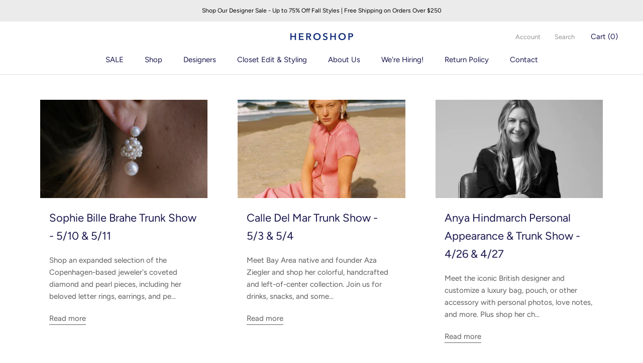

--- FILE ---
content_type: text/html; charset=utf-8
request_url: https://heroshopsf.com/blogs/events
body_size: 21233
content:
<!doctype html>

<html class="no-js" lang="en">
  <head>
  <!-- MANAGED BY GEO BLOCKER APP. DO NOT DELETE -->
  
  
      <meta name="referrer" content="no-referrer-when-downgrade">
      <script src="https://heroshopsf.com/tools/_?_p=/blogs/events&_t=blog"></script>
  
  <!-- END GEO BLOCKER APP -->
  <meta charset="utf-8"> 
    <meta http-equiv="X-UA-Compatible" content="IE=edge,chrome=1">
    <meta name="viewport" content="width=device-width, initial-scale=1.0, height=device-height, minimum-scale=1.0, user-scalable=0">
    <meta name="theme-color" content="">

    <title>
      What&#39;s Happening @ Hero Shop &ndash; Hero Shop 
    </title><meta name="description" content="Read about new designers, trends and what we&#39;re thinking about"><link rel="canonical" href="https://heroshopsf.com/blogs/events"><link rel="shortcut icon" href="//heroshopsf.com/cdn/shop/files/Heroshop-Favicon_1b130152-e760-4ccd-b86e-dba3501aa864_32x32.png?v=1613524187" type="image/png"><meta property="og:type" content="website">
  <meta property="og:title" content="What&#39;s Happening @ Hero Shop"><meta property="og:image" content="http://heroshopsf.com/cdn/shop/files/GiftCard12_70b52be1-a10a-4cdf-b629-e8216bc5f907_grande.jpg?v=1637007880">
    <meta property="og:image:secure_url" content="https://heroshopsf.com/cdn/shop/files/GiftCard12_70b52be1-a10a-4cdf-b629-e8216bc5f907_grande.jpg?v=1637007880"><meta property="og:description" content="Read about new designers, trends and what we&#39;re thinking about"><meta property="og:url" content="https://heroshopsf.com/blogs/events">
<meta property="og:site_name" content="Hero Shop "><meta name="twitter:card" content="summary"><meta name="twitter:title" content="What&#39;s Happening @ Hero Shop">
  <meta name="twitter:description" content="Read about new designers, trends and what we&#39;re thinking about"><meta name="twitter:image" content="https://heroshopsf.com/cdn/shop/files/GiftCard12_70b52be1-a10a-4cdf-b629-e8216bc5f907_600x600_crop_center.jpg?v=1637007880">

    <script>window.performance && window.performance.mark && window.performance.mark('shopify.content_for_header.start');</script><meta name="google-site-verification" content="F7djMwMHjzU_Ebl9LqvFVWz4XExylnDrOpMpHcOV238">
<meta id="shopify-digital-wallet" name="shopify-digital-wallet" content="/12799745/digital_wallets/dialog">
<meta name="shopify-checkout-api-token" content="b02e813199caaf785cb7e2388b1b4940">
<meta id="in-context-paypal-metadata" data-shop-id="12799745" data-venmo-supported="false" data-environment="production" data-locale="en_US" data-paypal-v4="true" data-currency="USD">
<link rel="alternate" type="application/atom+xml" title="Feed" href="/blogs/events.atom" />
<script async="async" src="/checkouts/internal/preloads.js?locale=en-US"></script>
<link rel="preconnect" href="https://shop.app" crossorigin="anonymous">
<script async="async" src="https://shop.app/checkouts/internal/preloads.js?locale=en-US&shop_id=12799745" crossorigin="anonymous"></script>
<script id="apple-pay-shop-capabilities" type="application/json">{"shopId":12799745,"countryCode":"US","currencyCode":"USD","merchantCapabilities":["supports3DS"],"merchantId":"gid:\/\/shopify\/Shop\/12799745","merchantName":"Hero Shop ","requiredBillingContactFields":["postalAddress","email","phone"],"requiredShippingContactFields":["postalAddress","email","phone"],"shippingType":"shipping","supportedNetworks":["visa","masterCard","amex","discover","elo","jcb"],"total":{"type":"pending","label":"Hero Shop ","amount":"1.00"},"shopifyPaymentsEnabled":true,"supportsSubscriptions":true}</script>
<script id="shopify-features" type="application/json">{"accessToken":"b02e813199caaf785cb7e2388b1b4940","betas":["rich-media-storefront-analytics"],"domain":"heroshopsf.com","predictiveSearch":true,"shopId":12799745,"locale":"en"}</script>
<script>var Shopify = Shopify || {};
Shopify.shop = "hero-shop-sf.myshopify.com";
Shopify.locale = "en";
Shopify.currency = {"active":"USD","rate":"1.0"};
Shopify.country = "US";
Shopify.theme = {"name":"2024-08-01 Checkout Checkbox","id":143260975325,"schema_name":"Prestige","schema_version":"4.1.0","theme_store_id":855,"role":"main"};
Shopify.theme.handle = "null";
Shopify.theme.style = {"id":null,"handle":null};
Shopify.cdnHost = "heroshopsf.com/cdn";
Shopify.routes = Shopify.routes || {};
Shopify.routes.root = "/";</script>
<script type="module">!function(o){(o.Shopify=o.Shopify||{}).modules=!0}(window);</script>
<script>!function(o){function n(){var o=[];function n(){o.push(Array.prototype.slice.apply(arguments))}return n.q=o,n}var t=o.Shopify=o.Shopify||{};t.loadFeatures=n(),t.autoloadFeatures=n()}(window);</script>
<script>
  window.ShopifyPay = window.ShopifyPay || {};
  window.ShopifyPay.apiHost = "shop.app\/pay";
  window.ShopifyPay.redirectState = null;
</script>
<script id="shop-js-analytics" type="application/json">{"pageType":"blog"}</script>
<script defer="defer" async type="module" src="//heroshopsf.com/cdn/shopifycloud/shop-js/modules/v2/client.init-shop-cart-sync_BT-GjEfc.en.esm.js"></script>
<script defer="defer" async type="module" src="//heroshopsf.com/cdn/shopifycloud/shop-js/modules/v2/chunk.common_D58fp_Oc.esm.js"></script>
<script defer="defer" async type="module" src="//heroshopsf.com/cdn/shopifycloud/shop-js/modules/v2/chunk.modal_xMitdFEc.esm.js"></script>
<script type="module">
  await import("//heroshopsf.com/cdn/shopifycloud/shop-js/modules/v2/client.init-shop-cart-sync_BT-GjEfc.en.esm.js");
await import("//heroshopsf.com/cdn/shopifycloud/shop-js/modules/v2/chunk.common_D58fp_Oc.esm.js");
await import("//heroshopsf.com/cdn/shopifycloud/shop-js/modules/v2/chunk.modal_xMitdFEc.esm.js");

  window.Shopify.SignInWithShop?.initShopCartSync?.({"fedCMEnabled":true,"windoidEnabled":true});

</script>
<script>
  window.Shopify = window.Shopify || {};
  if (!window.Shopify.featureAssets) window.Shopify.featureAssets = {};
  window.Shopify.featureAssets['shop-js'] = {"shop-cart-sync":["modules/v2/client.shop-cart-sync_DZOKe7Ll.en.esm.js","modules/v2/chunk.common_D58fp_Oc.esm.js","modules/v2/chunk.modal_xMitdFEc.esm.js"],"init-fed-cm":["modules/v2/client.init-fed-cm_B6oLuCjv.en.esm.js","modules/v2/chunk.common_D58fp_Oc.esm.js","modules/v2/chunk.modal_xMitdFEc.esm.js"],"shop-cash-offers":["modules/v2/client.shop-cash-offers_D2sdYoxE.en.esm.js","modules/v2/chunk.common_D58fp_Oc.esm.js","modules/v2/chunk.modal_xMitdFEc.esm.js"],"shop-login-button":["modules/v2/client.shop-login-button_QeVjl5Y3.en.esm.js","modules/v2/chunk.common_D58fp_Oc.esm.js","modules/v2/chunk.modal_xMitdFEc.esm.js"],"pay-button":["modules/v2/client.pay-button_DXTOsIq6.en.esm.js","modules/v2/chunk.common_D58fp_Oc.esm.js","modules/v2/chunk.modal_xMitdFEc.esm.js"],"shop-button":["modules/v2/client.shop-button_DQZHx9pm.en.esm.js","modules/v2/chunk.common_D58fp_Oc.esm.js","modules/v2/chunk.modal_xMitdFEc.esm.js"],"avatar":["modules/v2/client.avatar_BTnouDA3.en.esm.js"],"init-windoid":["modules/v2/client.init-windoid_CR1B-cfM.en.esm.js","modules/v2/chunk.common_D58fp_Oc.esm.js","modules/v2/chunk.modal_xMitdFEc.esm.js"],"init-shop-for-new-customer-accounts":["modules/v2/client.init-shop-for-new-customer-accounts_C_vY_xzh.en.esm.js","modules/v2/client.shop-login-button_QeVjl5Y3.en.esm.js","modules/v2/chunk.common_D58fp_Oc.esm.js","modules/v2/chunk.modal_xMitdFEc.esm.js"],"init-shop-email-lookup-coordinator":["modules/v2/client.init-shop-email-lookup-coordinator_BI7n9ZSv.en.esm.js","modules/v2/chunk.common_D58fp_Oc.esm.js","modules/v2/chunk.modal_xMitdFEc.esm.js"],"init-shop-cart-sync":["modules/v2/client.init-shop-cart-sync_BT-GjEfc.en.esm.js","modules/v2/chunk.common_D58fp_Oc.esm.js","modules/v2/chunk.modal_xMitdFEc.esm.js"],"shop-toast-manager":["modules/v2/client.shop-toast-manager_DiYdP3xc.en.esm.js","modules/v2/chunk.common_D58fp_Oc.esm.js","modules/v2/chunk.modal_xMitdFEc.esm.js"],"init-customer-accounts":["modules/v2/client.init-customer-accounts_D9ZNqS-Q.en.esm.js","modules/v2/client.shop-login-button_QeVjl5Y3.en.esm.js","modules/v2/chunk.common_D58fp_Oc.esm.js","modules/v2/chunk.modal_xMitdFEc.esm.js"],"init-customer-accounts-sign-up":["modules/v2/client.init-customer-accounts-sign-up_iGw4briv.en.esm.js","modules/v2/client.shop-login-button_QeVjl5Y3.en.esm.js","modules/v2/chunk.common_D58fp_Oc.esm.js","modules/v2/chunk.modal_xMitdFEc.esm.js"],"shop-follow-button":["modules/v2/client.shop-follow-button_CqMgW2wH.en.esm.js","modules/v2/chunk.common_D58fp_Oc.esm.js","modules/v2/chunk.modal_xMitdFEc.esm.js"],"checkout-modal":["modules/v2/client.checkout-modal_xHeaAweL.en.esm.js","modules/v2/chunk.common_D58fp_Oc.esm.js","modules/v2/chunk.modal_xMitdFEc.esm.js"],"shop-login":["modules/v2/client.shop-login_D91U-Q7h.en.esm.js","modules/v2/chunk.common_D58fp_Oc.esm.js","modules/v2/chunk.modal_xMitdFEc.esm.js"],"lead-capture":["modules/v2/client.lead-capture_BJmE1dJe.en.esm.js","modules/v2/chunk.common_D58fp_Oc.esm.js","modules/v2/chunk.modal_xMitdFEc.esm.js"],"payment-terms":["modules/v2/client.payment-terms_Ci9AEqFq.en.esm.js","modules/v2/chunk.common_D58fp_Oc.esm.js","modules/v2/chunk.modal_xMitdFEc.esm.js"]};
</script>
<script>(function() {
  var isLoaded = false;
  function asyncLoad() {
    if (isLoaded) return;
    isLoaded = true;
    var urls = ["https:\/\/chimpstatic.com\/mcjs-connected\/js\/users\/12f23c18808307d7dacaa4c32\/139c03641edc58ddacb81603a.js?shop=hero-shop-sf.myshopify.com","https:\/\/cdn.sesami.co\/shopify.js?shop=hero-shop-sf.myshopify.com","https:\/\/shopify-widget.route.com\/shopify.widget.js?shop=hero-shop-sf.myshopify.com"];
    for (var i = 0; i < urls.length; i++) {
      var s = document.createElement('script');
      s.type = 'text/javascript';
      s.async = true;
      s.src = urls[i];
      var x = document.getElementsByTagName('script')[0];
      x.parentNode.insertBefore(s, x);
    }
  };
  if(window.attachEvent) {
    window.attachEvent('onload', asyncLoad);
  } else {
    window.addEventListener('load', asyncLoad, false);
  }
})();</script>
<script id="__st">var __st={"a":12799745,"offset":-28800,"reqid":"8bbae31d-fd35-4cf0-b40a-90366a7f3aae-1769199068","pageurl":"heroshopsf.com\/blogs\/events","s":"blogs-29195993147","u":"17cc70ce3d88","p":"blog","rtyp":"blog","rid":29195993147};</script>
<script>window.ShopifyPaypalV4VisibilityTracking = true;</script>
<script id="captcha-bootstrap">!function(){'use strict';const t='contact',e='account',n='new_comment',o=[[t,t],['blogs',n],['comments',n],[t,'customer']],c=[[e,'customer_login'],[e,'guest_login'],[e,'recover_customer_password'],[e,'create_customer']],r=t=>t.map((([t,e])=>`form[action*='/${t}']:not([data-nocaptcha='true']) input[name='form_type'][value='${e}']`)).join(','),a=t=>()=>t?[...document.querySelectorAll(t)].map((t=>t.form)):[];function s(){const t=[...o],e=r(t);return a(e)}const i='password',u='form_key',d=['recaptcha-v3-token','g-recaptcha-response','h-captcha-response',i],f=()=>{try{return window.sessionStorage}catch{return}},m='__shopify_v',_=t=>t.elements[u];function p(t,e,n=!1){try{const o=window.sessionStorage,c=JSON.parse(o.getItem(e)),{data:r}=function(t){const{data:e,action:n}=t;return t[m]||n?{data:e,action:n}:{data:t,action:n}}(c);for(const[e,n]of Object.entries(r))t.elements[e]&&(t.elements[e].value=n);n&&o.removeItem(e)}catch(o){console.error('form repopulation failed',{error:o})}}const l='form_type',E='cptcha';function T(t){t.dataset[E]=!0}const w=window,h=w.document,L='Shopify',v='ce_forms',y='captcha';let A=!1;((t,e)=>{const n=(g='f06e6c50-85a8-45c8-87d0-21a2b65856fe',I='https://cdn.shopify.com/shopifycloud/storefront-forms-hcaptcha/ce_storefront_forms_captcha_hcaptcha.v1.5.2.iife.js',D={infoText:'Protected by hCaptcha',privacyText:'Privacy',termsText:'Terms'},(t,e,n)=>{const o=w[L][v],c=o.bindForm;if(c)return c(t,g,e,D).then(n);var r;o.q.push([[t,g,e,D],n]),r=I,A||(h.body.append(Object.assign(h.createElement('script'),{id:'captcha-provider',async:!0,src:r})),A=!0)});var g,I,D;w[L]=w[L]||{},w[L][v]=w[L][v]||{},w[L][v].q=[],w[L][y]=w[L][y]||{},w[L][y].protect=function(t,e){n(t,void 0,e),T(t)},Object.freeze(w[L][y]),function(t,e,n,w,h,L){const[v,y,A,g]=function(t,e,n){const i=e?o:[],u=t?c:[],d=[...i,...u],f=r(d),m=r(i),_=r(d.filter((([t,e])=>n.includes(e))));return[a(f),a(m),a(_),s()]}(w,h,L),I=t=>{const e=t.target;return e instanceof HTMLFormElement?e:e&&e.form},D=t=>v().includes(t);t.addEventListener('submit',(t=>{const e=I(t);if(!e)return;const n=D(e)&&!e.dataset.hcaptchaBound&&!e.dataset.recaptchaBound,o=_(e),c=g().includes(e)&&(!o||!o.value);(n||c)&&t.preventDefault(),c&&!n&&(function(t){try{if(!f())return;!function(t){const e=f();if(!e)return;const n=_(t);if(!n)return;const o=n.value;o&&e.removeItem(o)}(t);const e=Array.from(Array(32),(()=>Math.random().toString(36)[2])).join('');!function(t,e){_(t)||t.append(Object.assign(document.createElement('input'),{type:'hidden',name:u})),t.elements[u].value=e}(t,e),function(t,e){const n=f();if(!n)return;const o=[...t.querySelectorAll(`input[type='${i}']`)].map((({name:t})=>t)),c=[...d,...o],r={};for(const[a,s]of new FormData(t).entries())c.includes(a)||(r[a]=s);n.setItem(e,JSON.stringify({[m]:1,action:t.action,data:r}))}(t,e)}catch(e){console.error('failed to persist form',e)}}(e),e.submit())}));const S=(t,e)=>{t&&!t.dataset[E]&&(n(t,e.some((e=>e===t))),T(t))};for(const o of['focusin','change'])t.addEventListener(o,(t=>{const e=I(t);D(e)&&S(e,y())}));const B=e.get('form_key'),M=e.get(l),P=B&&M;t.addEventListener('DOMContentLoaded',(()=>{const t=y();if(P)for(const e of t)e.elements[l].value===M&&p(e,B);[...new Set([...A(),...v().filter((t=>'true'===t.dataset.shopifyCaptcha))])].forEach((e=>S(e,t)))}))}(h,new URLSearchParams(w.location.search),n,t,e,['guest_login'])})(!0,!0)}();</script>
<script integrity="sha256-4kQ18oKyAcykRKYeNunJcIwy7WH5gtpwJnB7kiuLZ1E=" data-source-attribution="shopify.loadfeatures" defer="defer" src="//heroshopsf.com/cdn/shopifycloud/storefront/assets/storefront/load_feature-a0a9edcb.js" crossorigin="anonymous"></script>
<script crossorigin="anonymous" defer="defer" src="//heroshopsf.com/cdn/shopifycloud/storefront/assets/shopify_pay/storefront-65b4c6d7.js?v=20250812"></script>
<script data-source-attribution="shopify.dynamic_checkout.dynamic.init">var Shopify=Shopify||{};Shopify.PaymentButton=Shopify.PaymentButton||{isStorefrontPortableWallets:!0,init:function(){window.Shopify.PaymentButton.init=function(){};var t=document.createElement("script");t.src="https://heroshopsf.com/cdn/shopifycloud/portable-wallets/latest/portable-wallets.en.js",t.type="module",document.head.appendChild(t)}};
</script>
<script data-source-attribution="shopify.dynamic_checkout.buyer_consent">
  function portableWalletsHideBuyerConsent(e){var t=document.getElementById("shopify-buyer-consent"),n=document.getElementById("shopify-subscription-policy-button");t&&n&&(t.classList.add("hidden"),t.setAttribute("aria-hidden","true"),n.removeEventListener("click",e))}function portableWalletsShowBuyerConsent(e){var t=document.getElementById("shopify-buyer-consent"),n=document.getElementById("shopify-subscription-policy-button");t&&n&&(t.classList.remove("hidden"),t.removeAttribute("aria-hidden"),n.addEventListener("click",e))}window.Shopify?.PaymentButton&&(window.Shopify.PaymentButton.hideBuyerConsent=portableWalletsHideBuyerConsent,window.Shopify.PaymentButton.showBuyerConsent=portableWalletsShowBuyerConsent);
</script>
<script data-source-attribution="shopify.dynamic_checkout.cart.bootstrap">document.addEventListener("DOMContentLoaded",(function(){function t(){return document.querySelector("shopify-accelerated-checkout-cart, shopify-accelerated-checkout")}if(t())Shopify.PaymentButton.init();else{new MutationObserver((function(e,n){t()&&(Shopify.PaymentButton.init(),n.disconnect())})).observe(document.body,{childList:!0,subtree:!0})}}));
</script>
<link id="shopify-accelerated-checkout-styles" rel="stylesheet" media="screen" href="https://heroshopsf.com/cdn/shopifycloud/portable-wallets/latest/accelerated-checkout-backwards-compat.css" crossorigin="anonymous">
<style id="shopify-accelerated-checkout-cart">
        #shopify-buyer-consent {
  margin-top: 1em;
  display: inline-block;
  width: 100%;
}

#shopify-buyer-consent.hidden {
  display: none;
}

#shopify-subscription-policy-button {
  background: none;
  border: none;
  padding: 0;
  text-decoration: underline;
  font-size: inherit;
  cursor: pointer;
}

#shopify-subscription-policy-button::before {
  box-shadow: none;
}

      </style>

<script>window.performance && window.performance.mark && window.performance.mark('shopify.content_for_header.end');</script>

    <link rel="stylesheet" href="//heroshopsf.com/cdn/shop/t/22/assets/theme.scss.css?v=180178349093169424351762555765">

    <script>
      // This allows to expose several variables to the global scope, to be used in scripts
      window.theme = {
        template: "blog",
        shopCurrency: "USD",
        moneyFormat: "${{amount}}",
        moneyWithCurrencyFormat: "${{amount}} USD",
        currencyConversionEnabled: false,
        currencyConversionMoneyFormat: "money_format",
        currencyConversionRoundAmounts: true,
        productImageSize: "square",
        searchMode: "product",
        showPageTransition: true,
        showElementStaggering: true,
        showImageZooming: false
      };

      window.languages = {
        cartAddNote: "Add Order Note",
        cartEditNote: "Edit Order Note",
        productImageLoadingError: "This image could not be loaded. Please try to reload the page.",
        productFormAddToCart: "Add to cart",
        productFormUnavailable: "Unavailable",
        productFormSoldOut: "Sold Out",
        shippingEstimatorOneResult: "1 option available:",
        shippingEstimatorMoreResults: "{{count}} options available:",
        shippingEstimatorNoResults: "No shipping could be found"
      };

      window.lazySizesConfig = {
        loadHidden: false,
        hFac: 0.5,
        expFactor: 2,
        ricTimeout: 150,
        lazyClass: 'Image--lazyLoad',
        loadingClass: 'Image--lazyLoading',
        loadedClass: 'Image--lazyLoaded'
      };

      document.documentElement.className = document.documentElement.className.replace('no-js', 'js');
      document.documentElement.style.setProperty('--window-height', window.innerHeight + 'px');

      // We do a quick detection of some features (we could use Modernizr but for so little...)
      (function() {
        document.documentElement.className += ((window.CSS && window.CSS.supports('(position: sticky) or (position: -webkit-sticky)')) ? ' supports-sticky' : ' no-supports-sticky');
        document.documentElement.className += (window.matchMedia('(-moz-touch-enabled: 1), (hover: none)')).matches ? ' no-supports-hover' : ' supports-hover';
      }());

      (function () {
  window.onpageshow = function(event) {
    if (event.persisted) {
      window.location.reload();
    }
  };
})();
    </script>

    <script src="//heroshopsf.com/cdn/shop/t/22/assets/lazysizes.min.js?v=174358363404432586981720648453" async></script>

    
<script src="https://polyfill-fastly.net/v3/polyfill.min.js?unknown=polyfill&features=fetch,Element.prototype.closest,Element.prototype.remove,Element.prototype.classList,Array.prototype.includes,Array.prototype.fill,Object.assign,CustomEvent,IntersectionObserver,IntersectionObserverEntry" defer></script>
    <script src="//heroshopsf.com/cdn/shop/t/22/assets/libs.min.js?v=88466822118989791001720648453" defer></script>
    <script src="//heroshopsf.com/cdn/shop/t/22/assets/theme.min.js?v=85186505624659755561720648453" defer></script>
    <script src="//heroshopsf.com/cdn/shop/t/22/assets/custom.js?v=81497459436332688391720648453" defer></script>

    
    
  <link href="https://monorail-edge.shopifysvc.com" rel="dns-prefetch">
<script>(function(){if ("sendBeacon" in navigator && "performance" in window) {try {var session_token_from_headers = performance.getEntriesByType('navigation')[0].serverTiming.find(x => x.name == '_s').description;} catch {var session_token_from_headers = undefined;}var session_cookie_matches = document.cookie.match(/_shopify_s=([^;]*)/);var session_token_from_cookie = session_cookie_matches && session_cookie_matches.length === 2 ? session_cookie_matches[1] : "";var session_token = session_token_from_headers || session_token_from_cookie || "";function handle_abandonment_event(e) {var entries = performance.getEntries().filter(function(entry) {return /monorail-edge.shopifysvc.com/.test(entry.name);});if (!window.abandonment_tracked && entries.length === 0) {window.abandonment_tracked = true;var currentMs = Date.now();var navigation_start = performance.timing.navigationStart;var payload = {shop_id: 12799745,url: window.location.href,navigation_start,duration: currentMs - navigation_start,session_token,page_type: "blog"};window.navigator.sendBeacon("https://monorail-edge.shopifysvc.com/v1/produce", JSON.stringify({schema_id: "online_store_buyer_site_abandonment/1.1",payload: payload,metadata: {event_created_at_ms: currentMs,event_sent_at_ms: currentMs}}));}}window.addEventListener('pagehide', handle_abandonment_event);}}());</script>
<script id="web-pixels-manager-setup">(function e(e,d,r,n,o){if(void 0===o&&(o={}),!Boolean(null===(a=null===(i=window.Shopify)||void 0===i?void 0:i.analytics)||void 0===a?void 0:a.replayQueue)){var i,a;window.Shopify=window.Shopify||{};var t=window.Shopify;t.analytics=t.analytics||{};var s=t.analytics;s.replayQueue=[],s.publish=function(e,d,r){return s.replayQueue.push([e,d,r]),!0};try{self.performance.mark("wpm:start")}catch(e){}var l=function(){var e={modern:/Edge?\/(1{2}[4-9]|1[2-9]\d|[2-9]\d{2}|\d{4,})\.\d+(\.\d+|)|Firefox\/(1{2}[4-9]|1[2-9]\d|[2-9]\d{2}|\d{4,})\.\d+(\.\d+|)|Chrom(ium|e)\/(9{2}|\d{3,})\.\d+(\.\d+|)|(Maci|X1{2}).+ Version\/(15\.\d+|(1[6-9]|[2-9]\d|\d{3,})\.\d+)([,.]\d+|)( \(\w+\)|)( Mobile\/\w+|) Safari\/|Chrome.+OPR\/(9{2}|\d{3,})\.\d+\.\d+|(CPU[ +]OS|iPhone[ +]OS|CPU[ +]iPhone|CPU IPhone OS|CPU iPad OS)[ +]+(15[._]\d+|(1[6-9]|[2-9]\d|\d{3,})[._]\d+)([._]\d+|)|Android:?[ /-](13[3-9]|1[4-9]\d|[2-9]\d{2}|\d{4,})(\.\d+|)(\.\d+|)|Android.+Firefox\/(13[5-9]|1[4-9]\d|[2-9]\d{2}|\d{4,})\.\d+(\.\d+|)|Android.+Chrom(ium|e)\/(13[3-9]|1[4-9]\d|[2-9]\d{2}|\d{4,})\.\d+(\.\d+|)|SamsungBrowser\/([2-9]\d|\d{3,})\.\d+/,legacy:/Edge?\/(1[6-9]|[2-9]\d|\d{3,})\.\d+(\.\d+|)|Firefox\/(5[4-9]|[6-9]\d|\d{3,})\.\d+(\.\d+|)|Chrom(ium|e)\/(5[1-9]|[6-9]\d|\d{3,})\.\d+(\.\d+|)([\d.]+$|.*Safari\/(?![\d.]+ Edge\/[\d.]+$))|(Maci|X1{2}).+ Version\/(10\.\d+|(1[1-9]|[2-9]\d|\d{3,})\.\d+)([,.]\d+|)( \(\w+\)|)( Mobile\/\w+|) Safari\/|Chrome.+OPR\/(3[89]|[4-9]\d|\d{3,})\.\d+\.\d+|(CPU[ +]OS|iPhone[ +]OS|CPU[ +]iPhone|CPU IPhone OS|CPU iPad OS)[ +]+(10[._]\d+|(1[1-9]|[2-9]\d|\d{3,})[._]\d+)([._]\d+|)|Android:?[ /-](13[3-9]|1[4-9]\d|[2-9]\d{2}|\d{4,})(\.\d+|)(\.\d+|)|Mobile Safari.+OPR\/([89]\d|\d{3,})\.\d+\.\d+|Android.+Firefox\/(13[5-9]|1[4-9]\d|[2-9]\d{2}|\d{4,})\.\d+(\.\d+|)|Android.+Chrom(ium|e)\/(13[3-9]|1[4-9]\d|[2-9]\d{2}|\d{4,})\.\d+(\.\d+|)|Android.+(UC? ?Browser|UCWEB|U3)[ /]?(15\.([5-9]|\d{2,})|(1[6-9]|[2-9]\d|\d{3,})\.\d+)\.\d+|SamsungBrowser\/(5\.\d+|([6-9]|\d{2,})\.\d+)|Android.+MQ{2}Browser\/(14(\.(9|\d{2,})|)|(1[5-9]|[2-9]\d|\d{3,})(\.\d+|))(\.\d+|)|K[Aa][Ii]OS\/(3\.\d+|([4-9]|\d{2,})\.\d+)(\.\d+|)/},d=e.modern,r=e.legacy,n=navigator.userAgent;return n.match(d)?"modern":n.match(r)?"legacy":"unknown"}(),u="modern"===l?"modern":"legacy",c=(null!=n?n:{modern:"",legacy:""})[u],f=function(e){return[e.baseUrl,"/wpm","/b",e.hashVersion,"modern"===e.buildTarget?"m":"l",".js"].join("")}({baseUrl:d,hashVersion:r,buildTarget:u}),m=function(e){var d=e.version,r=e.bundleTarget,n=e.surface,o=e.pageUrl,i=e.monorailEndpoint;return{emit:function(e){var a=e.status,t=e.errorMsg,s=(new Date).getTime(),l=JSON.stringify({metadata:{event_sent_at_ms:s},events:[{schema_id:"web_pixels_manager_load/3.1",payload:{version:d,bundle_target:r,page_url:o,status:a,surface:n,error_msg:t},metadata:{event_created_at_ms:s}}]});if(!i)return console&&console.warn&&console.warn("[Web Pixels Manager] No Monorail endpoint provided, skipping logging."),!1;try{return self.navigator.sendBeacon.bind(self.navigator)(i,l)}catch(e){}var u=new XMLHttpRequest;try{return u.open("POST",i,!0),u.setRequestHeader("Content-Type","text/plain"),u.send(l),!0}catch(e){return console&&console.warn&&console.warn("[Web Pixels Manager] Got an unhandled error while logging to Monorail."),!1}}}}({version:r,bundleTarget:l,surface:e.surface,pageUrl:self.location.href,monorailEndpoint:e.monorailEndpoint});try{o.browserTarget=l,function(e){var d=e.src,r=e.async,n=void 0===r||r,o=e.onload,i=e.onerror,a=e.sri,t=e.scriptDataAttributes,s=void 0===t?{}:t,l=document.createElement("script"),u=document.querySelector("head"),c=document.querySelector("body");if(l.async=n,l.src=d,a&&(l.integrity=a,l.crossOrigin="anonymous"),s)for(var f in s)if(Object.prototype.hasOwnProperty.call(s,f))try{l.dataset[f]=s[f]}catch(e){}if(o&&l.addEventListener("load",o),i&&l.addEventListener("error",i),u)u.appendChild(l);else{if(!c)throw new Error("Did not find a head or body element to append the script");c.appendChild(l)}}({src:f,async:!0,onload:function(){if(!function(){var e,d;return Boolean(null===(d=null===(e=window.Shopify)||void 0===e?void 0:e.analytics)||void 0===d?void 0:d.initialized)}()){var d=window.webPixelsManager.init(e)||void 0;if(d){var r=window.Shopify.analytics;r.replayQueue.forEach((function(e){var r=e[0],n=e[1],o=e[2];d.publishCustomEvent(r,n,o)})),r.replayQueue=[],r.publish=d.publishCustomEvent,r.visitor=d.visitor,r.initialized=!0}}},onerror:function(){return m.emit({status:"failed",errorMsg:"".concat(f," has failed to load")})},sri:function(e){var d=/^sha384-[A-Za-z0-9+/=]+$/;return"string"==typeof e&&d.test(e)}(c)?c:"",scriptDataAttributes:o}),m.emit({status:"loading"})}catch(e){m.emit({status:"failed",errorMsg:(null==e?void 0:e.message)||"Unknown error"})}}})({shopId: 12799745,storefrontBaseUrl: "https://heroshopsf.com",extensionsBaseUrl: "https://extensions.shopifycdn.com/cdn/shopifycloud/web-pixels-manager",monorailEndpoint: "https://monorail-edge.shopifysvc.com/unstable/produce_batch",surface: "storefront-renderer",enabledBetaFlags: ["2dca8a86"],webPixelsConfigList: [{"id":"1649311965","configuration":"{\"accountID\":\"TwSVLD\",\"webPixelConfig\":\"eyJlbmFibGVBZGRlZFRvQ2FydEV2ZW50cyI6IHRydWV9\"}","eventPayloadVersion":"v1","runtimeContext":"STRICT","scriptVersion":"524f6c1ee37bacdca7657a665bdca589","type":"APP","apiClientId":123074,"privacyPurposes":["ANALYTICS","MARKETING"],"dataSharingAdjustments":{"protectedCustomerApprovalScopes":["read_customer_address","read_customer_email","read_customer_name","read_customer_personal_data","read_customer_phone"]}},{"id":"516915421","configuration":"{\"config\":\"{\\\"pixel_id\\\":\\\"GT-WVC2HM8\\\",\\\"target_country\\\":\\\"US\\\",\\\"gtag_events\\\":[{\\\"type\\\":\\\"purchase\\\",\\\"action_label\\\":\\\"MC-YD57F7NZ7T\\\"},{\\\"type\\\":\\\"page_view\\\",\\\"action_label\\\":\\\"MC-YD57F7NZ7T\\\"},{\\\"type\\\":\\\"view_item\\\",\\\"action_label\\\":\\\"MC-YD57F7NZ7T\\\"}],\\\"enable_monitoring_mode\\\":false}\"}","eventPayloadVersion":"v1","runtimeContext":"OPEN","scriptVersion":"b2a88bafab3e21179ed38636efcd8a93","type":"APP","apiClientId":1780363,"privacyPurposes":[],"dataSharingAdjustments":{"protectedCustomerApprovalScopes":["read_customer_address","read_customer_email","read_customer_name","read_customer_personal_data","read_customer_phone"]}},{"id":"103678173","configuration":"{\"tagID\":\"2612363042285\"}","eventPayloadVersion":"v1","runtimeContext":"STRICT","scriptVersion":"18031546ee651571ed29edbe71a3550b","type":"APP","apiClientId":3009811,"privacyPurposes":["ANALYTICS","MARKETING","SALE_OF_DATA"],"dataSharingAdjustments":{"protectedCustomerApprovalScopes":["read_customer_address","read_customer_email","read_customer_name","read_customer_personal_data","read_customer_phone"]}},{"id":"shopify-app-pixel","configuration":"{}","eventPayloadVersion":"v1","runtimeContext":"STRICT","scriptVersion":"0450","apiClientId":"shopify-pixel","type":"APP","privacyPurposes":["ANALYTICS","MARKETING"]},{"id":"shopify-custom-pixel","eventPayloadVersion":"v1","runtimeContext":"LAX","scriptVersion":"0450","apiClientId":"shopify-pixel","type":"CUSTOM","privacyPurposes":["ANALYTICS","MARKETING"]}],isMerchantRequest: false,initData: {"shop":{"name":"Hero Shop ","paymentSettings":{"currencyCode":"USD"},"myshopifyDomain":"hero-shop-sf.myshopify.com","countryCode":"US","storefrontUrl":"https:\/\/heroshopsf.com"},"customer":null,"cart":null,"checkout":null,"productVariants":[],"purchasingCompany":null},},"https://heroshopsf.com/cdn","fcfee988w5aeb613cpc8e4bc33m6693e112",{"modern":"","legacy":""},{"shopId":"12799745","storefrontBaseUrl":"https:\/\/heroshopsf.com","extensionBaseUrl":"https:\/\/extensions.shopifycdn.com\/cdn\/shopifycloud\/web-pixels-manager","surface":"storefront-renderer","enabledBetaFlags":"[\"2dca8a86\"]","isMerchantRequest":"false","hashVersion":"fcfee988w5aeb613cpc8e4bc33m6693e112","publish":"custom","events":"[[\"page_viewed\",{}]]"});</script><script>
  window.ShopifyAnalytics = window.ShopifyAnalytics || {};
  window.ShopifyAnalytics.meta = window.ShopifyAnalytics.meta || {};
  window.ShopifyAnalytics.meta.currency = 'USD';
  var meta = {"page":{"pageType":"blog","resourceType":"blog","resourceId":29195993147,"requestId":"8bbae31d-fd35-4cf0-b40a-90366a7f3aae-1769199068"}};
  for (var attr in meta) {
    window.ShopifyAnalytics.meta[attr] = meta[attr];
  }
</script>
<script class="analytics">
  (function () {
    var customDocumentWrite = function(content) {
      var jquery = null;

      if (window.jQuery) {
        jquery = window.jQuery;
      } else if (window.Checkout && window.Checkout.$) {
        jquery = window.Checkout.$;
      }

      if (jquery) {
        jquery('body').append(content);
      }
    };

    var hasLoggedConversion = function(token) {
      if (token) {
        return document.cookie.indexOf('loggedConversion=' + token) !== -1;
      }
      return false;
    }

    var setCookieIfConversion = function(token) {
      if (token) {
        var twoMonthsFromNow = new Date(Date.now());
        twoMonthsFromNow.setMonth(twoMonthsFromNow.getMonth() + 2);

        document.cookie = 'loggedConversion=' + token + '; expires=' + twoMonthsFromNow;
      }
    }

    var trekkie = window.ShopifyAnalytics.lib = window.trekkie = window.trekkie || [];
    if (trekkie.integrations) {
      return;
    }
    trekkie.methods = [
      'identify',
      'page',
      'ready',
      'track',
      'trackForm',
      'trackLink'
    ];
    trekkie.factory = function(method) {
      return function() {
        var args = Array.prototype.slice.call(arguments);
        args.unshift(method);
        trekkie.push(args);
        return trekkie;
      };
    };
    for (var i = 0; i < trekkie.methods.length; i++) {
      var key = trekkie.methods[i];
      trekkie[key] = trekkie.factory(key);
    }
    trekkie.load = function(config) {
      trekkie.config = config || {};
      trekkie.config.initialDocumentCookie = document.cookie;
      var first = document.getElementsByTagName('script')[0];
      var script = document.createElement('script');
      script.type = 'text/javascript';
      script.onerror = function(e) {
        var scriptFallback = document.createElement('script');
        scriptFallback.type = 'text/javascript';
        scriptFallback.onerror = function(error) {
                var Monorail = {
      produce: function produce(monorailDomain, schemaId, payload) {
        var currentMs = new Date().getTime();
        var event = {
          schema_id: schemaId,
          payload: payload,
          metadata: {
            event_created_at_ms: currentMs,
            event_sent_at_ms: currentMs
          }
        };
        return Monorail.sendRequest("https://" + monorailDomain + "/v1/produce", JSON.stringify(event));
      },
      sendRequest: function sendRequest(endpointUrl, payload) {
        // Try the sendBeacon API
        if (window && window.navigator && typeof window.navigator.sendBeacon === 'function' && typeof window.Blob === 'function' && !Monorail.isIos12()) {
          var blobData = new window.Blob([payload], {
            type: 'text/plain'
          });

          if (window.navigator.sendBeacon(endpointUrl, blobData)) {
            return true;
          } // sendBeacon was not successful

        } // XHR beacon

        var xhr = new XMLHttpRequest();

        try {
          xhr.open('POST', endpointUrl);
          xhr.setRequestHeader('Content-Type', 'text/plain');
          xhr.send(payload);
        } catch (e) {
          console.log(e);
        }

        return false;
      },
      isIos12: function isIos12() {
        return window.navigator.userAgent.lastIndexOf('iPhone; CPU iPhone OS 12_') !== -1 || window.navigator.userAgent.lastIndexOf('iPad; CPU OS 12_') !== -1;
      }
    };
    Monorail.produce('monorail-edge.shopifysvc.com',
      'trekkie_storefront_load_errors/1.1',
      {shop_id: 12799745,
      theme_id: 143260975325,
      app_name: "storefront",
      context_url: window.location.href,
      source_url: "//heroshopsf.com/cdn/s/trekkie.storefront.8d95595f799fbf7e1d32231b9a28fd43b70c67d3.min.js"});

        };
        scriptFallback.async = true;
        scriptFallback.src = '//heroshopsf.com/cdn/s/trekkie.storefront.8d95595f799fbf7e1d32231b9a28fd43b70c67d3.min.js';
        first.parentNode.insertBefore(scriptFallback, first);
      };
      script.async = true;
      script.src = '//heroshopsf.com/cdn/s/trekkie.storefront.8d95595f799fbf7e1d32231b9a28fd43b70c67d3.min.js';
      first.parentNode.insertBefore(script, first);
    };
    trekkie.load(
      {"Trekkie":{"appName":"storefront","development":false,"defaultAttributes":{"shopId":12799745,"isMerchantRequest":null,"themeId":143260975325,"themeCityHash":"2543504633936285586","contentLanguage":"en","currency":"USD","eventMetadataId":"8a340259-c4e1-4a7d-924a-070a65ccc9cc"},"isServerSideCookieWritingEnabled":true,"monorailRegion":"shop_domain","enabledBetaFlags":["65f19447"]},"Session Attribution":{},"S2S":{"facebookCapiEnabled":false,"source":"trekkie-storefront-renderer","apiClientId":580111}}
    );

    var loaded = false;
    trekkie.ready(function() {
      if (loaded) return;
      loaded = true;

      window.ShopifyAnalytics.lib = window.trekkie;

      var originalDocumentWrite = document.write;
      document.write = customDocumentWrite;
      try { window.ShopifyAnalytics.merchantGoogleAnalytics.call(this); } catch(error) {};
      document.write = originalDocumentWrite;

      window.ShopifyAnalytics.lib.page(null,{"pageType":"blog","resourceType":"blog","resourceId":29195993147,"requestId":"8bbae31d-fd35-4cf0-b40a-90366a7f3aae-1769199068","shopifyEmitted":true});

      var match = window.location.pathname.match(/checkouts\/(.+)\/(thank_you|post_purchase)/)
      var token = match? match[1]: undefined;
      if (!hasLoggedConversion(token)) {
        setCookieIfConversion(token);
        
      }
    });


        var eventsListenerScript = document.createElement('script');
        eventsListenerScript.async = true;
        eventsListenerScript.src = "//heroshopsf.com/cdn/shopifycloud/storefront/assets/shop_events_listener-3da45d37.js";
        document.getElementsByTagName('head')[0].appendChild(eventsListenerScript);

})();</script>
<script
  defer
  src="https://heroshopsf.com/cdn/shopifycloud/perf-kit/shopify-perf-kit-3.0.4.min.js"
  data-application="storefront-renderer"
  data-shop-id="12799745"
  data-render-region="gcp-us-central1"
  data-page-type="blog"
  data-theme-instance-id="143260975325"
  data-theme-name="Prestige"
  data-theme-version="4.1.0"
  data-monorail-region="shop_domain"
  data-resource-timing-sampling-rate="10"
  data-shs="true"
  data-shs-beacon="true"
  data-shs-export-with-fetch="true"
  data-shs-logs-sample-rate="1"
  data-shs-beacon-endpoint="https://heroshopsf.com/api/collect"
></script>
</head>

  <body class="prestige--v4  template-blog">
    <a class="PageSkipLink u-visually-hidden" href="#main">Skip to content</a>
    <span class="LoadingBar"></span>
    <div class="PageOverlay"></div>
    <div class="PageTransition"></div>

    <div id="shopify-section-popup" class="shopify-section"></div>
    <div id="shopify-section-sidebar-menu" class="shopify-section"><section id="sidebar-menu" class="SidebarMenu Drawer Drawer--small Drawer--fromLeft" aria-hidden="true" data-section-id="sidebar-menu" data-section-type="sidebar-menu">
    <header class="Drawer__Header" data-drawer-animated-left>
      <button class="Drawer__Close Icon-Wrapper--clickable" data-action="close-drawer" data-drawer-id="sidebar-menu" aria-label="Close navigation"><svg class="Icon Icon--close" role="presentation" viewBox="0 0 16 14">
      <path d="M15 0L1 14m14 0L1 0" stroke="currentColor" fill="none" fill-rule="evenodd"></path>
    </svg></button>
    </header>

    <div class="Drawer__Content">
      <div class="Drawer__Main" data-drawer-animated-left data-scrollable>
        <div class="Drawer__Container">
          <nav class="SidebarMenu__Nav SidebarMenu__Nav--primary" aria-label="Sidebar navigation"><div class="Collapsible"><a href="/collections/aw25-markdown" class="Collapsible__Button Heading Link Link--primary u-h6">SALE</a></div><div class="Collapsible"><button class="Collapsible__Button Heading u-h6" data-action="toggle-collapsible" aria-expanded="false">Shop<span class="Collapsible__Plus"></span>
                  </button>

                  <div class="Collapsible__Inner">
                    <div class="Collapsible__Content"><div class="Collapsible"><a href="/collections/new-arrivals" class="Collapsible__Button Heading Text--subdued Link Link--primary u-h7">New Arrivals</a></div><div class="Collapsible"><button class="Collapsible__Button Heading Text--subdued Link--primary u-h7" data-action="toggle-collapsible" aria-expanded="false">Clothing<span class="Collapsible__Plus"></span>
                            </button>

                            <div class="Collapsible__Inner">
                              <div class="Collapsible__Content">
                                <ul class="Linklist Linklist--bordered Linklist--spacingLoose"><li class="Linklist__Item">
                                      <a href="/collections/dresses" class="Text--subdued Link Link--primary">Dresses</a>
                                    </li><li class="Linklist__Item">
                                      <a href="/collections/knitwear" class="Text--subdued Link Link--primary">Knitwear</a>
                                    </li><li class="Linklist__Item">
                                      <a href="/collections/denim" class="Text--subdued Link Link--primary">Denim</a>
                                    </li><li class="Linklist__Item">
                                      <a href="/collections/tops" class="Text--subdued Link Link--primary">Tops</a>
                                    </li><li class="Linklist__Item">
                                      <a href="/collections/pants" class="Text--subdued Link Link--primary">Pants</a>
                                    </li><li class="Linklist__Item">
                                      <a href="/collections/skirts" class="Text--subdued Link Link--primary">Skirts</a>
                                    </li><li class="Linklist__Item">
                                      <a href="/collections/outerwear" class="Text--subdued Link Link--primary">Outerwear</a>
                                    </li><li class="Linklist__Item">
                                      <a href="/collections/shorts" class="Text--subdued Link Link--primary">Shorts</a>
                                    </li><li class="Linklist__Item">
                                      <a href="/collections/sweatshirts" class="Text--subdued Link Link--primary">Sweatshirts</a>
                                    </li></ul>
                              </div>
                            </div></div><div class="Collapsible"><a href="/collections/jewelry" class="Collapsible__Button Heading Text--subdued Link Link--primary u-h7">Jewelry</a></div><div class="Collapsible"><a href="/collections/handbags" class="Collapsible__Button Heading Text--subdued Link Link--primary u-h7">Handbags and Leather Goods</a></div><div class="Collapsible"><a href="/collections/shoes" class="Collapsible__Button Heading Text--subdued Link Link--primary u-h7">Shoes</a></div><div class="Collapsible"><a href="/collections/sunglasses" class="Collapsible__Button Heading Text--subdued Link Link--primary u-h7">Sunglasses</a></div><div class="Collapsible"><a href="/collections/home" class="Collapsible__Button Heading Text--subdued Link Link--primary u-h7">Home &amp; Beauty</a></div><div class="Collapsible"><a href="/products/copy-of-gift-card" class="Collapsible__Button Heading Text--subdued Link Link--primary u-h7">Gift Cards</a></div><div class="Collapsible"><a href="/collections/all-1" class="Collapsible__Button Heading Text--subdued Link Link--primary u-h7">All</a></div></div>
                  </div></div><div class="Collapsible"><button class="Collapsible__Button Heading u-h6" data-action="toggle-collapsible" aria-expanded="false">Designers<span class="Collapsible__Plus"></span>
                  </button>

                  <div class="Collapsible__Inner">
                    <div class="Collapsible__Content"><div class="Collapsible"><button class="Collapsible__Button Heading Text--subdued Link--primary u-h7" data-action="toggle-collapsible" aria-expanded="false">Ready-To-Wear<span class="Collapsible__Plus"></span>
                            </button>

                            <div class="Collapsible__Inner">
                              <div class="Collapsible__Content">
                                <ul class="Linklist Linklist--bordered Linklist--spacingLoose"><li class="Linklist__Item">
                                      <a href="/collections/attersee" class="Text--subdued Link Link--primary">Attersee</a>
                                    </li><li class="Linklist__Item">
                                      <a href="/collections/bode" class="Text--subdued Link Link--primary">Bode</a>
                                    </li><li class="Linklist__Item">
                                      <a href="/collections/calle-del-mar" class="Text--subdued Link Link--primary">Calle del Mar</a>
                                    </li><li class="Linklist__Item">
                                      <a href="/collections/dries-van-noten" class="Text--subdued Link Link--primary">Dries Van Noten</a>
                                    </li><li class="Linklist__Item">
                                      <a href="/collections/dusan" class="Text--subdued Link Link--primary">Dusan</a>
                                    </li><li class="Linklist__Item">
                                      <a href="/collections/flore-flore" class="Text--subdued Link Link--primary">Flore Flore</a>
                                    </li><li class="Linklist__Item">
                                      <a href="/collections/gabriela-hearst" class="Text--subdued Link Link--primary">Gabriela Hearst</a>
                                    </li><li class="Linklist__Item">
                                      <a href="/collections/guest-in-residence" class="Text--subdued Link Link--primary">Guest in Residence</a>
                                    </li><li class="Linklist__Item">
                                      <a href="/collections/high-sport" class="Text--subdued Link Link--primary">High Sport</a>
                                    </li><li class="Linklist__Item">
                                      <a href="/collections/khaite" class="Text--subdued Link Link--primary">Khaite</a>
                                    </li><li class="Linklist__Item">
                                      <a href="/collections/la-double-j" class="Text--subdued Link Link--primary">La Double J</a>
                                    </li><li class="Linklist__Item">
                                      <a href="/collections/lisa-yang" class="Text--subdued Link Link--primary">Lisa Yang</a>
                                    </li><li class="Linklist__Item">
                                      <a href="/collections/nili-lotan" class="Text--subdued Link Link--primary">Nili Lotan</a>
                                    </li><li class="Linklist__Item">
                                      <a href="/collections/sofie-dhoore" class="Text--subdued Link Link--primary">Sofie D&#39;Hoore</a>
                                    </li><li class="Linklist__Item">
                                      <a href="/collections/tibi" class="Text--subdued Link Link--primary">Tibi</a>
                                    </li><li class="Linklist__Item">
                                      <a href="/collections/toteme" class="Text--subdued Link Link--primary">Toteme</a>
                                    </li><li class="Linklist__Item">
                                      <a href="/pages/designers" class="Text--subdued Link Link--primary">All Designers A-Z</a>
                                    </li></ul>
                              </div>
                            </div></div><div class="Collapsible"><button class="Collapsible__Button Heading Text--subdued Link--primary u-h7" data-action="toggle-collapsible" aria-expanded="false">Accessories<span class="Collapsible__Plus"></span>
                            </button>

                            <div class="Collapsible__Inner">
                              <div class="Collapsible__Content">
                                <ul class="Linklist Linklist--bordered Linklist--spacingLoose"><li class="Linklist__Item">
                                      <a href="/collections/ariel-gordon" class="Text--subdued Link Link--primary">Ariel Gordon</a>
                                    </li><li class="Linklist__Item">
                                      <a href="/collections/beck-jewels" class="Text--subdued Link Link--primary">Beck</a>
                                    </li><li class="Linklist__Item">
                                      <a href="/collections/dezso" class="Text--subdued Link Link--primary">Dezso</a>
                                    </li><li class="Linklist__Item">
                                      <a href="/collections/lauren-rubinski" class="Text--subdued Link Link--primary">Lauren Rubinski</a>
                                    </li><li class="Linklist__Item">
                                      <a href="/collections/marie-helene-de-taillac" class="Text--subdued Link Link--primary">Marie-Helene de Taillac</a>
                                    </li><li class="Linklist__Item">
                                      <a href="/collections/metier" class="Text--subdued Link Link--primary">Metier</a>
                                    </li><li class="Linklist__Item">
                                      <a href="/collections/sophie-buhai" class="Text--subdued Link Link--primary">Sophie Buhai</a>
                                    </li><li class="Linklist__Item">
                                      <a href="/collections/spinelli-kilcollin" class="Text--subdued Link Link--primary">Spinelli Kilcollin</a>
                                    </li><li class="Linklist__Item">
                                      <a href="/collections/yaser-shaw" class="Text--subdued Link Link--primary">Yaser Shaw</a>
                                    </li><li class="Linklist__Item">
                                      <a href="/pages/designers" class="Text--subdued Link Link--primary">All Designers A-Z</a>
                                    </li></ul>
                              </div>
                            </div></div></div>
                  </div></div><div class="Collapsible"><a href="/pages/styling" class="Collapsible__Button Heading Link Link--primary u-h6">Closet Edit &amp; Styling</a></div><div class="Collapsible"><button class="Collapsible__Button Heading u-h6" data-action="toggle-collapsible" aria-expanded="false">About Us<span class="Collapsible__Plus"></span>
                  </button>

                  <div class="Collapsible__Inner">
                    <div class="Collapsible__Content"><div class="Collapsible"><a href="/pages/about-emily" class="Collapsible__Button Heading Text--subdued Link Link--primary u-h7">About Emily</a></div><div class="Collapsible"><a href="/pages/about-hero-shop" class="Collapsible__Button Heading Text--subdued Link Link--primary u-h7">About The Shop</a></div><div class="Collapsible"><a href="/pages/philanthropies" class="Collapsible__Button Heading Text--subdued Link Link--primary u-h7">Organizations We Support</a></div></div>
                  </div></div><div class="Collapsible"><a href="/pages/copy-of-jobs" class="Collapsible__Button Heading Link Link--primary u-h6">We&#39;re Hiring!</a></div><div class="Collapsible"><a href="/pages/faqs" class="Collapsible__Button Heading Link Link--primary u-h6">Return Policy</a></div><div class="Collapsible"><button class="Collapsible__Button Heading u-h6" data-action="toggle-collapsible" aria-expanded="false">Contact<span class="Collapsible__Plus"></span>
                  </button>

                  <div class="Collapsible__Inner">
                    <div class="Collapsible__Content"><div class="Collapsible"><a href="/pages/contact" class="Collapsible__Button Heading Text--subdued Link Link--primary u-h7">Contact Us</a></div><div class="Collapsible"><a href="/pages/hero-shop-marin" class="Collapsible__Button Heading Text--subdued Link Link--primary u-h7">Location &amp; Hours</a></div><div class="Collapsible"><a href="/pages/faqs" class="Collapsible__Button Heading Text--subdued Link Link--primary u-h7">FAQs</a></div><div class="Collapsible"><a href="/pages/faqs" class="Collapsible__Button Heading Text--subdued Link Link--primary u-h7">Shipping</a></div></div>
                  </div></div></nav><nav class="SidebarMenu__Nav SidebarMenu__Nav--secondary">
            <ul class="Linklist Linklist--spacingLoose"><li class="Linklist__Item">
                  <a href="/account/login" class="Text--subdued Link Link--primary">Account</a>
                </li></ul>
          </nav>
        </div>
      </div><aside class="Drawer__Footer" data-drawer-animated-bottom><ul class="SidebarMenu__Social HorizontalList HorizontalList--spacingFill">
    <li class="HorizontalList__Item">
      <a href="https://www.facebook.com/heroshopsf" class="Link Link--primary" target="_blank" rel="noopener" aria-label="Facebook">
        <span class="Icon-Wrapper--clickable"><svg class="Icon Icon--facebook" viewBox="0 0 9 17">
      <path d="M5.842 17V9.246h2.653l.398-3.023h-3.05v-1.93c0-.874.246-1.47 1.526-1.47H9V.118C8.718.082 7.75 0 6.623 0 4.27 0 2.66 1.408 2.66 3.994v2.23H0v3.022h2.66V17h3.182z"></path>
    </svg></span>
      </a>
    </li>

    
<li class="HorizontalList__Item">
      <a href="https://twitter.com/heroshopsf" class="Link Link--primary" target="_blank" rel="noopener" aria-label="Twitter">
        <span class="Icon-Wrapper--clickable"><svg class="Icon Icon--twitter" role="presentation" viewBox="0 0 32 26">
      <path d="M32 3.077c-1.1748.525-2.4433.8748-3.768 1.031 1.356-.8123 2.3932-2.0995 2.887-3.6305-1.2686.7498-2.6746 1.2997-4.168 1.5934C25.751.796 24.045.0025 22.158.0025c-3.6242 0-6.561 2.937-6.561 6.5612 0 .5124.0562 1.0123.1686 1.4935C10.3104 7.7822 5.474 5.1702 2.237 1.196c-.5624.9687-.8873 2.0997-.8873 3.2994 0 2.2746 1.156 4.2867 2.9182 5.4615-1.075-.0314-2.0872-.3313-2.9745-.8187v.0812c0 3.1806 2.262 5.8363 5.2677 6.4362-.55.15-1.131.2312-1.731.2312-.4248 0-.831-.0438-1.2372-.1188.8374 2.6057 3.262 4.5054 6.13 4.5616-2.2495 1.7622-5.074 2.812-8.1546 2.812-.531 0-1.0498-.0313-1.5684-.0938 2.912 1.8684 6.3613 2.9494 10.0668 2.9494 12.0726 0 18.6776-10.0043 18.6776-18.6776 0-.2874-.0063-.5686-.0188-.8498C30.0066 5.5514 31.119 4.3954 32 3.077z"></path>
    </svg></span>
      </a>
    </li>

    
<li class="HorizontalList__Item">
      <a href="https://www.instagram.com/heroshopsf/" class="Link Link--primary" target="_blank" rel="noopener" aria-label="Instagram">
        <span class="Icon-Wrapper--clickable"><svg class="Icon Icon--instagram" role="presentation" viewBox="0 0 32 32">
      <path d="M15.994 2.886c4.273 0 4.775.019 6.464.095 1.562.07 2.406.33 2.971.552.749.292 1.283.635 1.841 1.194s.908 1.092 1.194 1.841c.216.565.483 1.41.552 2.971.076 1.689.095 2.19.095 6.464s-.019 4.775-.095 6.464c-.07 1.562-.33 2.406-.552 2.971-.292.749-.635 1.283-1.194 1.841s-1.092.908-1.841 1.194c-.565.216-1.41.483-2.971.552-1.689.076-2.19.095-6.464.095s-4.775-.019-6.464-.095c-1.562-.07-2.406-.33-2.971-.552-.749-.292-1.283-.635-1.841-1.194s-.908-1.092-1.194-1.841c-.216-.565-.483-1.41-.552-2.971-.076-1.689-.095-2.19-.095-6.464s.019-4.775.095-6.464c.07-1.562.33-2.406.552-2.971.292-.749.635-1.283 1.194-1.841s1.092-.908 1.841-1.194c.565-.216 1.41-.483 2.971-.552 1.689-.083 2.19-.095 6.464-.095zm0-2.883c-4.343 0-4.889.019-6.597.095-1.702.076-2.864.349-3.879.743-1.054.406-1.943.959-2.832 1.848S1.251 4.473.838 5.521C.444 6.537.171 7.699.095 9.407.019 11.109 0 11.655 0 15.997s.019 4.889.095 6.597c.076 1.702.349 2.864.743 3.886.406 1.054.959 1.943 1.848 2.832s1.784 1.435 2.832 1.848c1.016.394 2.178.667 3.886.743s2.248.095 6.597.095 4.889-.019 6.597-.095c1.702-.076 2.864-.349 3.886-.743 1.054-.406 1.943-.959 2.832-1.848s1.435-1.784 1.848-2.832c.394-1.016.667-2.178.743-3.886s.095-2.248.095-6.597-.019-4.889-.095-6.597c-.076-1.702-.349-2.864-.743-3.886-.406-1.054-.959-1.943-1.848-2.832S27.532 1.247 26.484.834C25.468.44 24.306.167 22.598.091c-1.714-.07-2.26-.089-6.603-.089zm0 7.778c-4.533 0-8.216 3.676-8.216 8.216s3.683 8.216 8.216 8.216 8.216-3.683 8.216-8.216-3.683-8.216-8.216-8.216zm0 13.549c-2.946 0-5.333-2.387-5.333-5.333s2.387-5.333 5.333-5.333 5.333 2.387 5.333 5.333-2.387 5.333-5.333 5.333zM26.451 7.457c0 1.059-.858 1.917-1.917 1.917s-1.917-.858-1.917-1.917c0-1.059.858-1.917 1.917-1.917s1.917.858 1.917 1.917z"></path>
    </svg></span>
      </a>
    </li>

    
<li class="HorizontalList__Item">
      <a href="https://www.pinterest.com/heroshopsf/" class="Link Link--primary" target="_blank" rel="noopener" aria-label="Pinterest">
        <span class="Icon-Wrapper--clickable"><svg class="Icon Icon--pinterest" role="presentation" viewBox="0 0 32 32">
      <path d="M16 0q3.25 0 6.208 1.271t5.104 3.417 3.417 5.104T32 16q0 4.333-2.146 8.021t-5.833 5.833T16 32q-2.375 0-4.542-.625 1.208-1.958 1.625-3.458l1.125-4.375q.417.792 1.542 1.396t2.375.604q2.5 0 4.479-1.438t3.063-3.937 1.083-5.625q0-3.708-2.854-6.437t-7.271-2.729q-2.708 0-4.958.917T8.042 8.689t-2.104 3.208-.729 3.479q0 2.167.812 3.792t2.438 2.292q.292.125.5.021t.292-.396q.292-1.042.333-1.292.167-.458-.208-.875-1.083-1.208-1.083-3.125 0-3.167 2.188-5.437t5.729-2.271q3.125 0 4.875 1.708t1.75 4.458q0 2.292-.625 4.229t-1.792 3.104-2.667 1.167q-1.25 0-2.042-.917t-.5-2.167q.167-.583.438-1.5t.458-1.563.354-1.396.167-1.25q0-1.042-.542-1.708t-1.583-.667q-1.292 0-2.167 1.188t-.875 2.979q0 .667.104 1.292t.229.917l.125.292q-1.708 7.417-2.083 8.708-.333 1.583-.25 3.708-4.292-1.917-6.938-5.875T0 16Q0 9.375 4.687 4.688T15.999.001z"></path>
    </svg></span>
      </a>
    </li>

    

  </ul>

</aside></div>
</section>

</div>
<div id="sidebar-cart" class="Drawer Drawer--fromRight" aria-hidden="true" data-section-id="cart" data-section-type="cart" data-section-settings='{
  "type": "page",
  "itemCount": 0,
  "drawer": true,
  "hasShippingEstimator": false
}'>
  <div class="Drawer__Header Drawer__Header--bordered Drawer__Container">
      <span class="Drawer__Title Heading u-h4">Cart</span>

      <button class="Drawer__Close Icon-Wrapper--clickable" data-action="close-drawer" data-drawer-id="sidebar-cart" aria-label="Close cart"><svg class="Icon Icon--close" role="presentation" viewBox="0 0 16 14">
      <path d="M15 0L1 14m14 0L1 0" stroke="currentColor" fill="none" fill-rule="evenodd"></path>
    </svg></button>
  </div>

  <form class="Cart Drawer__Content" action="/cart" method="POST" novalidate>
    <div class="Drawer__Main" data-scrollable><p class="Cart__Empty Heading u-h5">Your cart is empty</p></div></form>
</div>
<div class="PageContainer">
      <div id="shopify-section-announcement" class="shopify-section"><section id="section-announcement" data-section-id="announcement" data-section-type="announcement-bar">
      <div class="AnnouncementBar">
        <div class="AnnouncementBar__Wrapper">
          <p class="AnnouncementBar__Content Heading"><a href="/collections/aw25-markdown">Shop Our Designer Sale - Up to 75% Off Fall Styles | Free Shipping on Orders Over $250</a></p>
        </div>
      </div>
    </section>

    <style>
      #section-announcement {
        background: #ebebeb;
        color: #000000;
      }
    </style>

    <script>
      document.documentElement.style.setProperty('--announcement-bar-height', document.getElementById('shopify-section-announcement').offsetHeight + 'px');
    </script></div>
      <div id="shopify-section-header" class="shopify-section shopify-section--header"><div id="Search" class="Search" aria-hidden="true">
  <div class="Search__Inner">
    <div class="Search__SearchBar">
      <form action="/search" name="GET" role="search" class="Search__Form">
        <div class="Search__InputIconWrapper">
          <span class="hidden-tablet-and-up"><svg class="Icon Icon--search" role="presentation" viewBox="0 0 18 17">
      <g transform="translate(1 1)" stroke="currentColor" fill="none" fill-rule="evenodd" stroke-linecap="square">
        <path d="M16 16l-5.0752-5.0752"></path>
        <circle cx="6.4" cy="6.4" r="6.4"></circle>
      </g>
    </svg></span>
          <span class="hidden-phone"><svg class="Icon Icon--search-desktop" role="presentation" viewBox="0 0 21 21">
      <g transform="translate(1 1)" stroke="currentColor" stroke-width="2" fill="none" fill-rule="evenodd" stroke-linecap="square">
        <path d="M18 18l-5.7096-5.7096"></path>
        <circle cx="7.2" cy="7.2" r="7.2"></circle>
      </g>
    </svg></span>
        </div>

        <input type="search" class="Search__Input Heading" name="q" autocomplete="off" autocorrect="off" autocapitalize="off" placeholder="Search..." autofocus>
        <input type="hidden" name="type" value="product">
      </form>

      <button class="Search__Close Link Link--primary" data-action="close-search"><svg class="Icon Icon--close" role="presentation" viewBox="0 0 16 14">
      <path d="M15 0L1 14m14 0L1 0" stroke="currentColor" fill="none" fill-rule="evenodd"></path>
    </svg></button>
    </div>

    <div class="Search__Results" aria-hidden="true"></div>
  </div>
</div><header id="section-header"
        class="Header Header--center Header--initialized  "
        data-section-id="header"
        data-section-type="header"
        data-section-settings='{
  "navigationStyle": "center",
  "hasTransparentHeader": false,
  "isSticky": true
}'
        role="banner">
  <div class="Header__Wrapper">
    <div class="Header__FlexItem Header__FlexItem--fill">
      <button class="Header__Icon Icon-Wrapper Icon-Wrapper--clickable hidden-desk" aria-expanded="false" data-action="open-drawer" data-drawer-id="sidebar-menu" aria-label="Open navigation">
        <span class="hidden-tablet-and-up"><svg class="Icon Icon--nav" role="presentation" viewBox="0 0 20 14">
      <path d="M0 14v-1h20v1H0zm0-7.5h20v1H0v-1zM0 0h20v1H0V0z" fill="currentColor"></path>
    </svg></span>
        <span class="hidden-phone"><svg class="Icon Icon--nav-desktop" role="presentation" viewBox="0 0 24 16">
      <path d="M0 15.985v-2h24v2H0zm0-9h24v2H0v-2zm0-7h24v2H0v-2z" fill="currentColor"></path>
    </svg></span>
      </button><nav class="Header__MainNav hidden-pocket hidden-lap" aria-label="Main navigation">
          <ul class="HorizontalList HorizontalList--spacingExtraLoose"><li class="HorizontalList__Item " >
                <a href="/collections/aw25-markdown" class="Heading u-h6">SALE<span class="Header__LinkSpacer">SALE</span></a></li><li class="HorizontalList__Item " aria-haspopup="true">
                <a href="/collections/all" class="Heading u-h6">Shop</a><div class="DropdownMenu" aria-hidden="true">
                    <ul class="Linklist"><li class="Linklist__Item" >
                          <a href="/collections/new-arrivals" class="Link Link--secondary">New Arrivals </a></li><li class="Linklist__Item" aria-haspopup="true">
                          <a href="/collections/clothing" class="Link Link--secondary">Clothing <svg class="Icon Icon--select-arrow-right" role="presentation" viewBox="0 0 11 18">
      <path d="M1.5 1.5l8 7.5-8 7.5" stroke-width="2" stroke="currentColor" fill="none" fill-rule="evenodd" stroke-linecap="square"></path>
    </svg></a><div class="DropdownMenu" aria-hidden="true">
                              <ul class="Linklist"><li class="Linklist__Item">
                                    <a href="/collections/dresses" class="Link Link--secondary">Dresses</a>
                                  </li><li class="Linklist__Item">
                                    <a href="/collections/knitwear" class="Link Link--secondary">Knitwear</a>
                                  </li><li class="Linklist__Item">
                                    <a href="/collections/denim" class="Link Link--secondary">Denim</a>
                                  </li><li class="Linklist__Item">
                                    <a href="/collections/tops" class="Link Link--secondary">Tops</a>
                                  </li><li class="Linklist__Item">
                                    <a href="/collections/pants" class="Link Link--secondary">Pants</a>
                                  </li><li class="Linklist__Item">
                                    <a href="/collections/skirts" class="Link Link--secondary">Skirts</a>
                                  </li><li class="Linklist__Item">
                                    <a href="/collections/outerwear" class="Link Link--secondary">Outerwear</a>
                                  </li><li class="Linklist__Item">
                                    <a href="/collections/shorts" class="Link Link--secondary">Shorts</a>
                                  </li><li class="Linklist__Item">
                                    <a href="/collections/sweatshirts" class="Link Link--secondary">Sweatshirts</a>
                                  </li></ul>
                            </div></li><li class="Linklist__Item" >
                          <a href="/collections/jewelry" class="Link Link--secondary">Jewelry </a></li><li class="Linklist__Item" >
                          <a href="/collections/handbags" class="Link Link--secondary">Handbags and Leather Goods </a></li><li class="Linklist__Item" >
                          <a href="/collections/shoes" class="Link Link--secondary">Shoes </a></li><li class="Linklist__Item" >
                          <a href="/collections/sunglasses" class="Link Link--secondary">Sunglasses </a></li><li class="Linklist__Item" >
                          <a href="/collections/home" class="Link Link--secondary">Home &amp; Beauty </a></li><li class="Linklist__Item" >
                          <a href="/products/copy-of-gift-card" class="Link Link--secondary">Gift Cards </a></li><li class="Linklist__Item" >
                          <a href="/collections/all-1" class="Link Link--secondary">All </a></li></ul>
                  </div></li><li class="HorizontalList__Item " aria-haspopup="true">
                <a href="/pages/designers" class="Heading u-h6">Designers<span class="Header__LinkSpacer">Designers</span></a><div class="MegaMenu  " aria-hidden="true" >
                      <div class="MegaMenu__Inner"><div class="MegaMenu__Item MegaMenu__Item--fit">
                            <a href="/collections/clothing" class="MegaMenu__Title Heading Text--subdued u-h7">Ready-To-Wear</a><ul class="Linklist"><li class="Linklist__Item">
                                    <a href="/collections/attersee" class="Link Link--secondary">Attersee</a>
                                  </li><li class="Linklist__Item">
                                    <a href="/collections/bode" class="Link Link--secondary">Bode</a>
                                  </li><li class="Linklist__Item">
                                    <a href="/collections/calle-del-mar" class="Link Link--secondary">Calle del Mar</a>
                                  </li><li class="Linklist__Item">
                                    <a href="/collections/dries-van-noten" class="Link Link--secondary">Dries Van Noten</a>
                                  </li><li class="Linklist__Item">
                                    <a href="/collections/dusan" class="Link Link--secondary">Dusan</a>
                                  </li><li class="Linklist__Item">
                                    <a href="/collections/flore-flore" class="Link Link--secondary">Flore Flore</a>
                                  </li><li class="Linklist__Item">
                                    <a href="/collections/gabriela-hearst" class="Link Link--secondary">Gabriela Hearst</a>
                                  </li><li class="Linklist__Item">
                                    <a href="/collections/guest-in-residence" class="Link Link--secondary">Guest in Residence</a>
                                  </li><li class="Linklist__Item">
                                    <a href="/collections/high-sport" class="Link Link--secondary">High Sport</a>
                                  </li><li class="Linklist__Item">
                                    <a href="/collections/khaite" class="Link Link--secondary">Khaite</a>
                                  </li><li class="Linklist__Item">
                                    <a href="/collections/la-double-j" class="Link Link--secondary">La Double J</a>
                                  </li><li class="Linklist__Item">
                                    <a href="/collections/lisa-yang" class="Link Link--secondary">Lisa Yang</a>
                                  </li><li class="Linklist__Item">
                                    <a href="/collections/nili-lotan" class="Link Link--secondary">Nili Lotan</a>
                                  </li><li class="Linklist__Item">
                                    <a href="/collections/sofie-dhoore" class="Link Link--secondary">Sofie D&#39;Hoore</a>
                                  </li><li class="Linklist__Item">
                                    <a href="/collections/tibi" class="Link Link--secondary">Tibi</a>
                                  </li><li class="Linklist__Item">
                                    <a href="/collections/toteme" class="Link Link--secondary">Toteme</a>
                                  </li><li class="Linklist__Item">
                                    <a href="/pages/designers" class="Link Link--secondary">All Designers A-Z</a>
                                  </li></ul></div><div class="MegaMenu__Item MegaMenu__Item--fit">
                            <a href="/collections/accessories" class="MegaMenu__Title Heading Text--subdued u-h7">Accessories</a><ul class="Linklist"><li class="Linklist__Item">
                                    <a href="/collections/ariel-gordon" class="Link Link--secondary">Ariel Gordon</a>
                                  </li><li class="Linklist__Item">
                                    <a href="/collections/beck-jewels" class="Link Link--secondary">Beck</a>
                                  </li><li class="Linklist__Item">
                                    <a href="/collections/dezso" class="Link Link--secondary">Dezso</a>
                                  </li><li class="Linklist__Item">
                                    <a href="/collections/lauren-rubinski" class="Link Link--secondary">Lauren Rubinski</a>
                                  </li><li class="Linklist__Item">
                                    <a href="/collections/marie-helene-de-taillac" class="Link Link--secondary">Marie-Helene de Taillac</a>
                                  </li><li class="Linklist__Item">
                                    <a href="/collections/metier" class="Link Link--secondary">Metier</a>
                                  </li><li class="Linklist__Item">
                                    <a href="/collections/sophie-buhai" class="Link Link--secondary">Sophie Buhai</a>
                                  </li><li class="Linklist__Item">
                                    <a href="/collections/spinelli-kilcollin" class="Link Link--secondary">Spinelli Kilcollin</a>
                                  </li><li class="Linklist__Item">
                                    <a href="/collections/yaser-shaw" class="Link Link--secondary">Yaser Shaw</a>
                                  </li><li class="Linklist__Item">
                                    <a href="/pages/designers" class="Link Link--secondary">All Designers A-Z</a>
                                  </li></ul></div><div class="MegaMenu__Item" style="width: 660px; min-width: 425px;"><div class="MegaMenu__Push MegaMenu__Push--shrink"><a class="MegaMenu__PushLink" href="/collections/metier"><div class="MegaMenu__PushImageWrapper AspectRatio" style="background: url(//heroshopsf.com/cdn/shop/files/BFA_46040_6518196_bb8aeb27-cd3c-43cb-95b5-ef0e7b0bef0f_1x1.jpg?v=1756150722); max-width: 370px; --aspect-ratio: 1.0">
                                  <img class="Image--lazyLoad Image--fadeIn"
                                       data-src="//heroshopsf.com/cdn/shop/files/BFA_46040_6518196_bb8aeb27-cd3c-43cb-95b5-ef0e7b0bef0f_370x230@2x.jpg?v=1756150722"
                                       alt="">

                                  <span class="Image__Loader"></span>
                                </div><p class="MegaMenu__PushHeading Heading u-h6">Metier</p></a></div><div class="MegaMenu__Push MegaMenu__Push--shrink"><a class="MegaMenu__PushLink" href="/collections/toteme"><div class="MegaMenu__PushImageWrapper AspectRatio" style="background: url(//heroshopsf.com/cdn/shop/files/VALL7323_b012b8a4-db87-4903-83f0-dc8cadfc3577_1x1.jpg?v=1756150876); max-width: 370px; --aspect-ratio: 1.0">
                                  <img class="Image--lazyLoad Image--fadeIn"
                                       data-src="//heroshopsf.com/cdn/shop/files/VALL7323_b012b8a4-db87-4903-83f0-dc8cadfc3577_370x230@2x.jpg?v=1756150876"
                                       alt="">

                                  <span class="Image__Loader"></span>
                                </div><p class="MegaMenu__PushHeading Heading u-h6">Toteme</p></a></div></div></div>
                    </div></li><li class="HorizontalList__Item " >
                <a href="/pages/styling" class="Heading u-h6">Closet Edit &amp; Styling<span class="Header__LinkSpacer">Closet Edit &amp; Styling</span></a></li><li class="HorizontalList__Item " aria-haspopup="true">
                <a href="/pages/about-hero-shop" class="Heading u-h6">About Us</a><div class="DropdownMenu" aria-hidden="true">
                    <ul class="Linklist"><li class="Linklist__Item" >
                          <a href="/pages/about-emily" class="Link Link--secondary">About Emily </a></li><li class="Linklist__Item" >
                          <a href="/pages/about-hero-shop" class="Link Link--secondary">About The Shop </a></li><li class="Linklist__Item" >
                          <a href="/pages/philanthropies" class="Link Link--secondary">Organizations We Support </a></li></ul>
                  </div></li><li class="HorizontalList__Item " >
                <a href="/pages/copy-of-jobs" class="Heading u-h6">We&#39;re Hiring!<span class="Header__LinkSpacer">We&#39;re Hiring!</span></a></li><li class="HorizontalList__Item " >
                <a href="/pages/faqs" class="Heading u-h6">Return Policy<span class="Header__LinkSpacer">Return Policy</span></a></li><li class="HorizontalList__Item " aria-haspopup="true">
                <a href="/pages/contact" class="Heading u-h6">Contact</a><div class="DropdownMenu" aria-hidden="true">
                    <ul class="Linklist"><li class="Linklist__Item" >
                          <a href="/pages/contact" class="Link Link--secondary">Contact Us </a></li><li class="Linklist__Item" >
                          <a href="/pages/hero-shop-marin" class="Link Link--secondary">Location &amp; Hours </a></li><li class="Linklist__Item" >
                          <a href="/pages/faqs" class="Link Link--secondary">FAQs </a></li><li class="Linklist__Item" >
                          <a href="/pages/faqs" class="Link Link--secondary">Shipping </a></li></ul>
                  </div></li></ul>
        </nav></div><div class="Header__FlexItem Header__FlexItem--logo"><div class="Header__Logo"><a href="/" class="Header__LogoLink"><img class="Header__LogoImage Header__LogoImage--primary"
               src="//heroshopsf.com/cdn/shop/files/Heroshop-Logo_2eae44a9-6c67-4331-bf77-3c4545bbf243_125x.png?v=1613524015"
               srcset="//heroshopsf.com/cdn/shop/files/Heroshop-Logo_2eae44a9-6c67-4331-bf77-3c4545bbf243_125x.png?v=1613524015 1x, //heroshopsf.com/cdn/shop/files/Heroshop-Logo_2eae44a9-6c67-4331-bf77-3c4545bbf243_125x@2x.png?v=1613524015 2x"
               width="125"
               alt="Hero Shop "></a></div></div>

    <div class="Header__FlexItem Header__FlexItem--fill"><nav class="Header__SecondaryNav hidden-phone">
          <ul class="HorizontalList HorizontalList--spacingLoose hidden-pocket hidden-lap"><li class="HorizontalList__Item">
                <a href="/account/login" class="Heading Link Link--primary Text--subdued u-h8">Account</a>
              </li><li class="HorizontalList__Item">
              <a href="/search" class="Heading Link Link--primary Text--subdued u-h8" data-action="toggle-search">Search</a>
            </li>

            <li class="HorizontalList__Item">
              <a href="/cart" class="Heading u-h6" >Cart (<span class="Header__CartCount">0</span>)</a>
            </li>
          </ul>
        </nav><a href="/search" class="Header__Icon Icon-Wrapper Icon-Wrapper--clickable hidden-desk" data-action="toggle-search" aria-label="Search">
        <span class="hidden-tablet-and-up"><svg class="Icon Icon--search" role="presentation" viewBox="0 0 18 17">
      <g transform="translate(1 1)" stroke="currentColor" fill="none" fill-rule="evenodd" stroke-linecap="square">
        <path d="M16 16l-5.0752-5.0752"></path>
        <circle cx="6.4" cy="6.4" r="6.4"></circle>
      </g>
    </svg></span>
        <span class="hidden-phone"><svg class="Icon Icon--search-desktop" role="presentation" viewBox="0 0 21 21">
      <g transform="translate(1 1)" stroke="currentColor" stroke-width="2" fill="none" fill-rule="evenodd" stroke-linecap="square">
        <path d="M18 18l-5.7096-5.7096"></path>
        <circle cx="7.2" cy="7.2" r="7.2"></circle>
      </g>
    </svg></span>
      </a>

      <a href="/cart" class="Header__Icon Icon-Wrapper Icon-Wrapper--clickable hidden-desk" >
        <span class="hidden-tablet-and-up"><svg class="Icon Icon--cart" role="presentation" viewBox="0 0 17 20">
      <path d="M0 20V4.995l1 .006v.015l4-.002V4c0-2.484 1.274-4 3.5-4C10.518 0 12 1.48 12 4v1.012l5-.003v.985H1V19h15V6.005h1V20H0zM11 4.49C11 2.267 10.507 1 8.5 1 6.5 1 6 2.27 6 4.49V5l5-.002V4.49z" fill="currentColor"></path>
    </svg></span>
        <span class="hidden-phone"><svg class="Icon Icon--cart-desktop" role="presentation" viewBox="0 0 19 23">
      <path d="M0 22.985V5.995L2 6v.03l17-.014v16.968H0zm17-15H2v13h15v-13zm-5-2.882c0-2.04-.493-3.203-2.5-3.203-2 0-2.5 1.164-2.5 3.203v.912H5V4.647C5 1.19 7.274 0 9.5 0 11.517 0 14 1.354 14 4.647v1.368h-2v-.912z" fill="currentColor"></path>
    </svg></span>
        <span class="Header__CartDot "></span>
      </a>
    </div>
  </div>


</header>

<style>:root {
      --use-sticky-header: 1;
      --use-unsticky-header: 0;
    }

    .shopify-section--header {
      position: -webkit-sticky;
      position: sticky;
    }@media screen and (max-width: 640px) {
      .Header__LogoImage {
        max-width: 90px;
      }
    }:root {
      --header-is-not-transparent: 1;
      --header-is-transparent: 0;
    }</style>

<script>
  document.documentElement.style.setProperty('--header-height', document.getElementById('shopify-section-header').offsetHeight + 'px');
</script>

</div>

      <main id="main" role="main">
        <div id="shopify-section-blog-template" class="shopify-section"><div id="section-blog-template" class="Section" data-section-id="blog-template" data-section-type="article-list"><div class="Blog">
      <div class="Container">
        <header class="PageHeader">
          <div class="SectionHeader SectionHeader--center">
            <h1 class="SectionHeader__Heading Heading u-h1"></h1></div>
        </header>
<div class="ArticleListWrapper">
            <div class="ArticleList  Grid Grid--m"><div class="Grid__Cell 1/2--tablet 1/3--lap-and-up"><article class="ArticleItem" ><a class="ArticleItem__ImageWrapper AspectRatio AspectRatio--withFallback" style="background: url(//heroshopsf.com/cdn/shop/articles/Screenshot_2024-04-09_at_12.01.41_PM_1x1.jpg?v=1712692027); padding-bottom: 58%; --aspect-ratio: 1.7" href="/blogs/events/sophie-bille-brahe-trunk-show-5-10-5-11">
      <img class="ArticleItem__Image Image--lazyLoad Image--fadeIn"
           data-src="//heroshopsf.com/cdn/shop/articles/Screenshot_2024-04-09_at_12.01.41_PM_{width}x.jpg?v=1712692027"
           data-widths="[200,400,600,700,800]"
           data-sizes="auto"
           alt="Sophie Bille Brahe Trunk Show - 5/10 &amp; 5/11">

      <noscript>
        <img class="ArticleItem__Image" src="//heroshopsf.com/cdn/shop/articles/Screenshot_2024-04-09_at_12.01.41_PM_600x.jpg?v=1712692027" alt="Sophie Bille Brahe Trunk Show - 5/10 &amp; 5/11">
      </noscript>
    </a><div class="ArticleItem__Content"><h2 class="ArticleItem__Title Heading u-h2">
      <a href="/blogs/events/sophie-bille-brahe-trunk-show-5-10-5-11">Sophie Bille Brahe Trunk Show - 5/10 & 5/11</a>
    </h2><p class="ArticleItem__Excerpt">Shop an expanded selection of the Copenhagen-based jeweler's coveted diamond and pearl pieces, including her beloved letter rings, earrings, and pe...</p>
      <a href="/blogs/events/sophie-bille-brahe-trunk-show-5-10-5-11" class="ArticleItem__Link Link Link--underline">Read more</a></div>
</article></div><div class="Grid__Cell 1/2--tablet 1/3--lap-and-up"><article class="ArticleItem" ><a class="ArticleItem__ImageWrapper AspectRatio AspectRatio--withFallback" style="background: url(//heroshopsf.com/cdn/shop/articles/Screenshot_2024-04-09_at_12.43.33_PM_1x1.jpg?v=1712692046); padding-bottom: 58%; --aspect-ratio: 1.7" href="/blogs/events/calle-del-mar-trunk-show-5-3-5-4">
      <img class="ArticleItem__Image Image--lazyLoad Image--fadeIn"
           data-src="//heroshopsf.com/cdn/shop/articles/Screenshot_2024-04-09_at_12.43.33_PM_{width}x.jpg?v=1712692046"
           data-widths="[200,400,600,700,800]"
           data-sizes="auto"
           alt="Calle Del Mar Trunk Show - 5/3 &amp; 5/4">

      <noscript>
        <img class="ArticleItem__Image" src="//heroshopsf.com/cdn/shop/articles/Screenshot_2024-04-09_at_12.43.33_PM_600x.jpg?v=1712692046" alt="Calle Del Mar Trunk Show - 5/3 &amp; 5/4">
      </noscript>
    </a><div class="ArticleItem__Content"><h2 class="ArticleItem__Title Heading u-h2">
      <a href="/blogs/events/calle-del-mar-trunk-show-5-3-5-4">Calle Del Mar Trunk Show - 5/3 & 5/4</a>
    </h2><p class="ArticleItem__Excerpt">Meet Bay Area native and founder Aza Ziegler and shop her colorful, handcrafted and left-of-center collection. Join us for drinks, snacks, and some...</p>
      <a href="/blogs/events/calle-del-mar-trunk-show-5-3-5-4" class="ArticleItem__Link Link Link--underline">Read more</a></div>
</article></div><div class="Grid__Cell 1/2--tablet 1/3--lap-and-up"><article class="ArticleItem" ><a class="ArticleItem__ImageWrapper AspectRatio AspectRatio--withFallback" style="background: url(//heroshopsf.com/cdn/shop/articles/Screenshot_2024-04-09_at_12.43.46_PM_1x1.jpg?v=1712692063); padding-bottom: 58%; --aspect-ratio: 1.7" href="/blogs/events/anya-hindmarch-personal-appearance-trunk-show-4-26-4-27">
      <img class="ArticleItem__Image Image--lazyLoad Image--fadeIn"
           data-src="//heroshopsf.com/cdn/shop/articles/Screenshot_2024-04-09_at_12.43.46_PM_{width}x.jpg?v=1712692063"
           data-widths="[200,400,600,700,800,900,1000]"
           data-sizes="auto"
           alt="Anya Hindmarch Personal Appearance &amp; Trunk Show - 4/26 &amp; 4/27">

      <noscript>
        <img class="ArticleItem__Image" src="//heroshopsf.com/cdn/shop/articles/Screenshot_2024-04-09_at_12.43.46_PM_600x.jpg?v=1712692063" alt="Anya Hindmarch Personal Appearance &amp; Trunk Show - 4/26 &amp; 4/27">
      </noscript>
    </a><div class="ArticleItem__Content"><h2 class="ArticleItem__Title Heading u-h2">
      <a href="/blogs/events/anya-hindmarch-personal-appearance-trunk-show-4-26-4-27">Anya Hindmarch Personal Appearance & Trunk Show - 4/26 & 4/27</a>
    </h2><p class="ArticleItem__Excerpt">Meet the iconic British designer and customize a luxury bag, pouch, or other accessory with personal photos, love notes, and more. Plus shop her ch...</p>
      <a href="/blogs/events/anya-hindmarch-personal-appearance-trunk-show-4-26-4-27" class="ArticleItem__Link Link Link--underline">Read more</a></div>
</article></div><div class="Grid__Cell 1/2--tablet 1/3--lap-and-up"><article class="ArticleItem" ><a class="ArticleItem__ImageWrapper AspectRatio AspectRatio--withFallback" style="background: url(//heroshopsf.com/cdn/shop/articles/Screenshot_2024-04-09_at_12.44.00_PM_1x1.jpg?v=1712692012); padding-bottom: 58%; --aspect-ratio: 1.7" href="/blogs/events/attersee-trunk-show-4-19-4-20">
      <img class="ArticleItem__Image Image--lazyLoad Image--fadeIn"
           data-src="//heroshopsf.com/cdn/shop/articles/Screenshot_2024-04-09_at_12.44.00_PM_{width}x.jpg?v=1712692012"
           data-widths="[200,400,600,700]"
           data-sizes="auto"
           alt="Attersee Trunk Show - 4/19 &amp; 4/20">

      <noscript>
        <img class="ArticleItem__Image" src="//heroshopsf.com/cdn/shop/articles/Screenshot_2024-04-09_at_12.44.00_PM_600x.jpg?v=1712692012" alt="Attersee Trunk Show - 4/19 &amp; 4/20">
      </noscript>
    </a><div class="ArticleItem__Content"><h2 class="ArticleItem__Title Heading u-h2">
      <a href="/blogs/events/attersee-trunk-show-4-19-4-20">Attersee Trunk Show - 4/19 & 4/20</a>
    </h2><p class="ArticleItem__Excerpt">Join us for a special opportunity to shop this New York-based, cult favorite label in person. Founder Isabel Wilkinson will be in store with her br...</p>
      <a href="/blogs/events/attersee-trunk-show-4-19-4-20" class="ArticleItem__Link Link Link--underline">Read more</a></div>
</article></div><div class="Grid__Cell 1/2--tablet 1/3--lap-and-up"><article class="ArticleItem" ><a class="ArticleItem__ImageWrapper AspectRatio AspectRatio--withFallback" style="background: url(//heroshopsf.com/cdn/shop/articles/Screen_Shot_2022-10-10_at_2.51.33_PM_1x1.png.jpg?v=1665441475); padding-bottom: 58%; --aspect-ratio: 1.7" href="/blogs/events/spinelli-kilcollin-trunk-show">
      <img class="ArticleItem__Image Image--lazyLoad Image--fadeIn"
           data-src="//heroshopsf.com/cdn/shop/articles/Screen_Shot_2022-10-10_at_2.51.33_PM_{width}x.png?v=1665441475"
           data-widths="[200,400,600,700,800,900]"
           data-sizes="auto"
           alt="Spinelli Kilcollin Trunk Show">

      <noscript>
        <img class="ArticleItem__Image" src="//heroshopsf.com/cdn/shop/articles/Screen_Shot_2022-10-10_at_2.51.33_PM_600x.png?v=1665441475" alt="Spinelli Kilcollin Trunk Show">
      </noscript>
    </a><div class="ArticleItem__Content"><h2 class="ArticleItem__Title Heading u-h2">
      <a href="/blogs/events/spinelli-kilcollin-trunk-show">Spinelli Kilcollin Trunk Show</a>
    </h2><p class="ArticleItem__Excerpt">Join us Dec 1 and 2 for a festive trunk show and shop an expanded selection of Spinelli Kilcollin's signature linked rings. Better yet, customize y...</p>
      <a href="/blogs/events/spinelli-kilcollin-trunk-show" class="ArticleItem__Link Link Link--underline">Read more</a></div>
</article></div><div class="Grid__Cell 1/2--tablet 1/3--lap-and-up"><article class="ArticleItem" ><a class="ArticleItem__ImageWrapper AspectRatio AspectRatio--withFallback" style="background: url(//heroshopsf.com/cdn/shop/articles/Screen_Shot_2022-10-10_at_3.33.43_PM_1x1.png.jpg?v=1665441248); padding-bottom: 58%; --aspect-ratio: 1.7" href="/blogs/events/la-ligne-monogramming-event">
      <img class="ArticleItem__Image Image--lazyLoad Image--fadeIn"
           data-src="//heroshopsf.com/cdn/shop/articles/Screen_Shot_2022-10-10_at_3.33.43_PM_{width}x.png?v=1665441248"
           data-widths="[200,400,600,700,800]"
           data-sizes="auto"
           alt="La Ligne Monogramming Event">

      <noscript>
        <img class="ArticleItem__Image" src="//heroshopsf.com/cdn/shop/articles/Screen_Shot_2022-10-10_at_3.33.43_PM_600x.png?v=1665441248" alt="La Ligne Monogramming Event">
      </noscript>
    </a><div class="ArticleItem__Content"><h2 class="ArticleItem__Title Heading u-h2">
      <a href="/blogs/events/la-ligne-monogramming-event">La Ligne Monogramming Event</a>
    </h2><p class="ArticleItem__Excerpt">Join us in store Thurs Oct 27 to shop an expanded selection of sweaters for women, men, and kids with La Ligne co-founders Meredith Melling and Val...</p>
      <a href="/blogs/events/la-ligne-monogramming-event" class="ArticleItem__Link Link Link--underline">Read more</a></div>
</article></div><div class="Grid__Cell 1/2--tablet 1/3--lap-and-up"><article class="ArticleItem" ><a class="ArticleItem__ImageWrapper AspectRatio AspectRatio--withFallback" style="background: url(//heroshopsf.com/cdn/shop/articles/20210708_TheRealReal_Marin-065_1_1x1.jpg?v=1631476154); padding-bottom: 58%; --aspect-ratio: 1.7" href="/blogs/events/hero-shop-x-the-realreal">
      <img class="ArticleItem__Image Image--lazyLoad Image--fadeIn"
           data-src="//heroshopsf.com/cdn/shop/articles/20210708_TheRealReal_Marin-065_1_{width}x.jpg?v=1631476154"
           data-widths="[200,400,600,700,800]"
           data-sizes="auto"
           alt="Hero Shop X The RealReal">

      <noscript>
        <img class="ArticleItem__Image" src="//heroshopsf.com/cdn/shop/articles/20210708_TheRealReal_Marin-065_1_600x.jpg?v=1631476154" alt="Hero Shop X The RealReal">
      </noscript>
    </a><div class="ArticleItem__Content"><h2 class="ArticleItem__Title Heading u-h2">
      <a href="/blogs/events/hero-shop-x-the-realreal">Hero Shop X The RealReal</a>
    </h2><p class="ArticleItem__Excerpt">I’m a big believer in closet clean-outs. At least once a year, I set aside a few hours to take inventory of my wardrobe and make three piles: Keep,...</p>
      <a href="/blogs/events/hero-shop-x-the-realreal" class="ArticleItem__Link Link Link--underline">Read more</a></div>
</article></div><div class="Grid__Cell 1/2--tablet 1/3--lap-and-up"><article class="ArticleItem" ><a class="ArticleItem__ImageWrapper AspectRatio AspectRatio--withFallback" style="background: url(//heroshopsf.com/cdn/shop/articles/Dries_Van_Noten_Emily_Holt_90b5f89b-67b5-4ad9-94b1-4cf6a84d0b9b_1x1.jpg?v=1631476041); padding-bottom: 58%; --aspect-ratio: 1.7" href="/blogs/events/introducing-dries-van-noten-to-hero-shop">
      <img class="ArticleItem__Image Image--lazyLoad Image--fadeIn"
           data-src="//heroshopsf.com/cdn/shop/articles/Dries_Van_Noten_Emily_Holt_90b5f89b-67b5-4ad9-94b1-4cf6a84d0b9b_{width}x.jpg?v=1631476041"
           data-widths="[200,400,600,700,800]"
           data-sizes="auto"
           alt="Introducing Dries Van Noten to Hero Shop">

      <noscript>
        <img class="ArticleItem__Image" src="//heroshopsf.com/cdn/shop/articles/Dries_Van_Noten_Emily_Holt_90b5f89b-67b5-4ad9-94b1-4cf6a84d0b9b_600x.jpg?v=1631476041" alt="Introducing Dries Van Noten to Hero Shop">
      </noscript>
    </a><div class="ArticleItem__Content"><h2 class="ArticleItem__Title Heading u-h2">
      <a href="/blogs/events/introducing-dries-van-noten-to-hero-shop">Introducing Dries Van Noten to Hero Shop</a>
    </h2><p class="ArticleItem__Excerpt">To know me is to know I am a Dries Van Noten fanatic. As an editor at Vogue, each time I went to Paris for fashion week, I made sure to set aside a...</p>
      <a href="/blogs/events/introducing-dries-van-noten-to-hero-shop" class="ArticleItem__Link Link Link--underline">Read more</a></div>
</article></div><div class="Grid__Cell 1/2--tablet 1/3--lap-and-up"><article class="ArticleItem" ><a class="ArticleItem__ImageWrapper AspectRatio AspectRatio--withFallback" style="background: url(//heroshopsf.com/cdn/shop/articles/BFA_31723_4292728_1x1.jpg?v=1631477235); padding-bottom: 58%; --aspect-ratio: 1.7" href="/blogs/events/vogue-com-against-all-odds-this-marin-county-fashion-boutique-became-a-lockdown-success">
      <img class="ArticleItem__Image Image--lazyLoad Image--fadeIn"
           data-src="//heroshopsf.com/cdn/shop/articles/BFA_31723_4292728_{width}x.jpg?v=1631477235"
           data-widths="[200,400,600,700,800]"
           data-sizes="auto"
           alt="Vogue.com | Against All Odds, This Marin County Fashion Boutique Became a Lockdown Success">

      <noscript>
        <img class="ArticleItem__Image" src="//heroshopsf.com/cdn/shop/articles/BFA_31723_4292728_600x.jpg?v=1631477235" alt="Vogue.com | Against All Odds, This Marin County Fashion Boutique Became a Lockdown Success">
      </noscript>
    </a><div class="ArticleItem__Content"><h2 class="ArticleItem__Title Heading u-h2">
      <a href="/blogs/events/vogue-com-against-all-odds-this-marin-county-fashion-boutique-became-a-lockdown-success">Vogue.com | Against All Odds, This Marin County Fashion Boutique Became a Lockdown Success</a>
    </h2><p class="ArticleItem__Excerpt">“I don’t intend for the Marin store to be open tomorrow or maybe even the whole week. Likely the same for Post Street,” I wrote to my team in Slack...</p>
      <a href="/blogs/events/vogue-com-against-all-odds-this-marin-county-fashion-boutique-became-a-lockdown-success" class="ArticleItem__Link Link Link--underline">Read more</a></div>
</article></div><div class="Grid__Cell 1/2--tablet 1/3--lap-and-up"><article class="ArticleItem" ><a class="ArticleItem__ImageWrapper AspectRatio AspectRatio--withFallback" style="background: url(//heroshopsf.com/cdn/shop/articles/Screen_Shot_2021-09-12_at_12.59.40_PM_1x1.jpg?v=1631476829); padding-bottom: 58%; --aspect-ratio: 1.7" href="/blogs/events/vogue-com-in-a-world-on-fire-one-bay-area-store-owner-wonders-what-s-next">
      <img class="ArticleItem__Image Image--lazyLoad Image--fadeIn"
           data-src="//heroshopsf.com/cdn/shop/articles/Screen_Shot_2021-09-12_at_12.59.40_PM_{width}x.jpg?v=1631476829"
           data-widths="[200,400,600,700,800]"
           data-sizes="auto"
           alt="Vogue.com | In a World on Fire, One Bay Area Store Owner Wonders: “What’s Next?”">

      <noscript>
        <img class="ArticleItem__Image" src="//heroshopsf.com/cdn/shop/articles/Screen_Shot_2021-09-12_at_12.59.40_PM_600x.jpg?v=1631476829" alt="Vogue.com | In a World on Fire, One Bay Area Store Owner Wonders: “What’s Next?”">
      </noscript>
    </a><div class="ArticleItem__Content"><h2 class="ArticleItem__Title Heading u-h2">
      <a href="/blogs/events/vogue-com-in-a-world-on-fire-one-bay-area-store-owner-wonders-what-s-next">Vogue.com | In a World on Fire, One Bay Area Store Owner Wonders: “What’s Next?”</a>
    </h2><p class="ArticleItem__Excerpt">First it was COVID, then it was protests against police violence, then it was tackling distance-learning (even without kids I was feeling parents’ ...</p>
      <a href="/blogs/events/vogue-com-in-a-world-on-fire-one-bay-area-store-owner-wonders-what-s-next" class="ArticleItem__Link Link Link--underline">Read more</a></div>
</article></div><div class="Grid__Cell 1/2--tablet 1/3--lap-and-up"><article class="ArticleItem" ><a class="ArticleItem__ImageWrapper AspectRatio AspectRatio--withFallback" style="background: url(//heroshopsf.com/cdn/shop/articles/IMG_0424_2_1_1x1.jpg?v=1631476648); padding-bottom: 58%; --aspect-ratio: 1.7" href="/blogs/events/vogue-com-how-the-california-stay-at-home-order-is-impacting-san-francisco-s-hero-shop">
      <img class="ArticleItem__Image Image--lazyLoad Image--fadeIn"
           data-src="//heroshopsf.com/cdn/shop/articles/IMG_0424_2_1_{width}x.jpg?v=1631476648"
           data-widths="[200,400,600,700,800]"
           data-sizes="auto"
           alt="Vogue.com | How the California Stay-at-Home Order Is Impacting San Francisco’s Hero Shop">

      <noscript>
        <img class="ArticleItem__Image" src="//heroshopsf.com/cdn/shop/articles/IMG_0424_2_1_600x.jpg?v=1631476648" alt="Vogue.com | How the California Stay-at-Home Order Is Impacting San Francisco’s Hero Shop">
      </noscript>
    </a><div class="ArticleItem__Content"><h2 class="ArticleItem__Title Heading u-h2">
      <a href="/blogs/events/vogue-com-how-the-california-stay-at-home-order-is-impacting-san-francisco-s-hero-shop">Vogue.com | How the California Stay-at-Home Order Is Impacting San Francisco’s Hero Shop</a>
    </h2><p class="ArticleItem__Excerpt">Yesterday California governor Gavin Newsom ordered all 40 million Californians to stay at home—effectively forcing all nonessential businesses in t...</p>
      <a href="/blogs/events/vogue-com-how-the-california-stay-at-home-order-is-impacting-san-francisco-s-hero-shop" class="ArticleItem__Link Link Link--underline">Read more</a></div>
</article></div><div class="Grid__Cell 1/2--tablet 1/3--lap-and-up"><article class="ArticleItem" ><a class="ArticleItem__ImageWrapper AspectRatio AspectRatio--withFallback" style="background: url(//heroshopsf.com/cdn/shop/articles/Overview_1x1.jpg?v=1568601206); padding-bottom: 58%; --aspect-ratio: 1.7" href="/blogs/events/sept-11-celebrating-nyfw">
      <img class="ArticleItem__Image Image--lazyLoad Image--fadeIn"
           data-src="//heroshopsf.com/cdn/shop/articles/Overview_{width}x.jpg?v=1568601206"
           data-widths="[200,400,600,700,800,900,1000,1200]"
           data-sizes="auto"
           alt="Celebrating NYFW">

      <noscript>
        <img class="ArticleItem__Image" src="//heroshopsf.com/cdn/shop/articles/Overview_600x.jpg?v=1568601206" alt="Celebrating NYFW">
      </noscript>
    </a><div class="ArticleItem__Content"><h2 class="ArticleItem__Title Heading u-h2">
      <a href="/blogs/events/sept-11-celebrating-nyfw">Celebrating NYFW</a>
    </h2><p class="ArticleItem__Excerpt">Emily toasted designers and editor friends during New York Fashion Week at The Riddler, a new Champagne bar in the West Village.</p>
      <a href="/blogs/events/sept-11-celebrating-nyfw" class="ArticleItem__Link Link Link--underline">Read more</a></div>
</article></div></div>
          </div></div>
    </div></div>

<style>
  #section-blog-template .ImageHero,
  #section-blog-template .ImageHero .Heading {
    color: #ffffff;
  }

  #section-blog-template .ImageHero .Button {
    color: #1c1c1c;
    border-color: #ffffff;
  }

  #section-blog-template .ImageHero .Button::before {
    background-color: #ffffff;
  }@media (-moz-touch-enabled: 0), (hover: hover) {
      #section-blog-template .ImageHero .Button:hover {
        color: #ffffff;
      }
    }</style>

</div>
<div id="shopify-section-shop-now" class="shopify-section"></div>
      </main>

      <div id="shopify-section-footer" class="shopify-section shopify-section--footer"><footer id="section-footer" class="Footer  Footer--withMargin" role="contentinfo">
  <div class="Container"><div class="Footer__Inner"><div class="Footer__Block Footer__Block--text" ><h2 class="Footer__Title Heading u-h6">Visit Us</h2><div class="Footer__Content Rte">
                    <p>Marin Country Mart</p><p>2205 Larkspur Landing Circle</p><p>Larkspur, CA 94939</p><p>415-295-7622</p><p>Mon-Fri 10-5; Sun 11-5</p>
                  </div><ul class="Footer__Social HorizontalList HorizontalList--spacingLoose">
    <li class="HorizontalList__Item">
      <a href="https://www.facebook.com/heroshopsf" class="Link Link--primary" target="_blank" rel="noopener" aria-label="Facebook">
        <span class="Icon-Wrapper--clickable"><svg class="Icon Icon--facebook" viewBox="0 0 9 17">
      <path d="M5.842 17V9.246h2.653l.398-3.023h-3.05v-1.93c0-.874.246-1.47 1.526-1.47H9V.118C8.718.082 7.75 0 6.623 0 4.27 0 2.66 1.408 2.66 3.994v2.23H0v3.022h2.66V17h3.182z"></path>
    </svg></span>
      </a>
    </li>

    
<li class="HorizontalList__Item">
      <a href="https://twitter.com/heroshopsf" class="Link Link--primary" target="_blank" rel="noopener" aria-label="Twitter">
        <span class="Icon-Wrapper--clickable"><svg class="Icon Icon--twitter" role="presentation" viewBox="0 0 32 26">
      <path d="M32 3.077c-1.1748.525-2.4433.8748-3.768 1.031 1.356-.8123 2.3932-2.0995 2.887-3.6305-1.2686.7498-2.6746 1.2997-4.168 1.5934C25.751.796 24.045.0025 22.158.0025c-3.6242 0-6.561 2.937-6.561 6.5612 0 .5124.0562 1.0123.1686 1.4935C10.3104 7.7822 5.474 5.1702 2.237 1.196c-.5624.9687-.8873 2.0997-.8873 3.2994 0 2.2746 1.156 4.2867 2.9182 5.4615-1.075-.0314-2.0872-.3313-2.9745-.8187v.0812c0 3.1806 2.262 5.8363 5.2677 6.4362-.55.15-1.131.2312-1.731.2312-.4248 0-.831-.0438-1.2372-.1188.8374 2.6057 3.262 4.5054 6.13 4.5616-2.2495 1.7622-5.074 2.812-8.1546 2.812-.531 0-1.0498-.0313-1.5684-.0938 2.912 1.8684 6.3613 2.9494 10.0668 2.9494 12.0726 0 18.6776-10.0043 18.6776-18.6776 0-.2874-.0063-.5686-.0188-.8498C30.0066 5.5514 31.119 4.3954 32 3.077z"></path>
    </svg></span>
      </a>
    </li>

    
<li class="HorizontalList__Item">
      <a href="https://www.instagram.com/heroshopsf/" class="Link Link--primary" target="_blank" rel="noopener" aria-label="Instagram">
        <span class="Icon-Wrapper--clickable"><svg class="Icon Icon--instagram" role="presentation" viewBox="0 0 32 32">
      <path d="M15.994 2.886c4.273 0 4.775.019 6.464.095 1.562.07 2.406.33 2.971.552.749.292 1.283.635 1.841 1.194s.908 1.092 1.194 1.841c.216.565.483 1.41.552 2.971.076 1.689.095 2.19.095 6.464s-.019 4.775-.095 6.464c-.07 1.562-.33 2.406-.552 2.971-.292.749-.635 1.283-1.194 1.841s-1.092.908-1.841 1.194c-.565.216-1.41.483-2.971.552-1.689.076-2.19.095-6.464.095s-4.775-.019-6.464-.095c-1.562-.07-2.406-.33-2.971-.552-.749-.292-1.283-.635-1.841-1.194s-.908-1.092-1.194-1.841c-.216-.565-.483-1.41-.552-2.971-.076-1.689-.095-2.19-.095-6.464s.019-4.775.095-6.464c.07-1.562.33-2.406.552-2.971.292-.749.635-1.283 1.194-1.841s1.092-.908 1.841-1.194c.565-.216 1.41-.483 2.971-.552 1.689-.083 2.19-.095 6.464-.095zm0-2.883c-4.343 0-4.889.019-6.597.095-1.702.076-2.864.349-3.879.743-1.054.406-1.943.959-2.832 1.848S1.251 4.473.838 5.521C.444 6.537.171 7.699.095 9.407.019 11.109 0 11.655 0 15.997s.019 4.889.095 6.597c.076 1.702.349 2.864.743 3.886.406 1.054.959 1.943 1.848 2.832s1.784 1.435 2.832 1.848c1.016.394 2.178.667 3.886.743s2.248.095 6.597.095 4.889-.019 6.597-.095c1.702-.076 2.864-.349 3.886-.743 1.054-.406 1.943-.959 2.832-1.848s1.435-1.784 1.848-2.832c.394-1.016.667-2.178.743-3.886s.095-2.248.095-6.597-.019-4.889-.095-6.597c-.076-1.702-.349-2.864-.743-3.886-.406-1.054-.959-1.943-1.848-2.832S27.532 1.247 26.484.834C25.468.44 24.306.167 22.598.091c-1.714-.07-2.26-.089-6.603-.089zm0 7.778c-4.533 0-8.216 3.676-8.216 8.216s3.683 8.216 8.216 8.216 8.216-3.683 8.216-8.216-3.683-8.216-8.216-8.216zm0 13.549c-2.946 0-5.333-2.387-5.333-5.333s2.387-5.333 5.333-5.333 5.333 2.387 5.333 5.333-2.387 5.333-5.333 5.333zM26.451 7.457c0 1.059-.858 1.917-1.917 1.917s-1.917-.858-1.917-1.917c0-1.059.858-1.917 1.917-1.917s1.917.858 1.917 1.917z"></path>
    </svg></span>
      </a>
    </li>

    
<li class="HorizontalList__Item">
      <a href="https://www.pinterest.com/heroshopsf/" class="Link Link--primary" target="_blank" rel="noopener" aria-label="Pinterest">
        <span class="Icon-Wrapper--clickable"><svg class="Icon Icon--pinterest" role="presentation" viewBox="0 0 32 32">
      <path d="M16 0q3.25 0 6.208 1.271t5.104 3.417 3.417 5.104T32 16q0 4.333-2.146 8.021t-5.833 5.833T16 32q-2.375 0-4.542-.625 1.208-1.958 1.625-3.458l1.125-4.375q.417.792 1.542 1.396t2.375.604q2.5 0 4.479-1.438t3.063-3.937 1.083-5.625q0-3.708-2.854-6.437t-7.271-2.729q-2.708 0-4.958.917T8.042 8.689t-2.104 3.208-.729 3.479q0 2.167.812 3.792t2.438 2.292q.292.125.5.021t.292-.396q.292-1.042.333-1.292.167-.458-.208-.875-1.083-1.208-1.083-3.125 0-3.167 2.188-5.437t5.729-2.271q3.125 0 4.875 1.708t1.75 4.458q0 2.292-.625 4.229t-1.792 3.104-2.667 1.167q-1.25 0-2.042-.917t-.5-2.167q.167-.583.438-1.5t.458-1.563.354-1.396.167-1.25q0-1.042-.542-1.708t-1.583-.667q-1.292 0-2.167 1.188t-.875 2.979q0 .667.104 1.292t.229.917l.125.292q-1.708 7.417-2.083 8.708-.333 1.583-.25 3.708-4.292-1.917-6.938-5.875T0 16Q0 9.375 4.687 4.688T15.999.001z"></path>
    </svg></span>
      </a>
    </li>

    

  </ul>
</div><div class="Footer__Block Footer__Block--links" ><h2 class="Footer__Title Heading u-h6">Info</h2>

                  <ul class="Linklist"><li class="Linklist__Item">
                        <a href="/pages/contact" class="Link Link--primary">Contact Us</a>
                      </li><li class="Linklist__Item">
                        <a href="/pages/faqs" class="Link Link--primary">Return Policy</a>
                      </li><li class="Linklist__Item">
                        <a href="/pages/faqs" class="Link Link--primary">FAQs</a>
                      </li><li class="Linklist__Item">
                        <a href="/products/copy-of-gift-card" class="Link Link--primary">Gift Cards</a>
                      </li><li class="Linklist__Item">
                        <a href="/pages/accessibility-statement" class="Link Link--primary">Accessibility Statement</a>
                      </li></ul></div><div class="Footer__Block Footer__Block--newsletter" ><h2 class="Footer__Title Heading u-h6">Stay In Touch</h2><div class="Footer__Content Rte">
                    <p>We&#x27;d love to share our new arrivals and special offers with you. Let us know where best to reach you.</p>
                  </div><form method="post" action="/contact#footer-newsletter" id="footer-newsletter" accept-charset="UTF-8" class="Footer__Newsletter Form"><input type="hidden" name="form_type" value="customer" /><input type="hidden" name="utf8" value="✓" /><input type="hidden" name="contact[tags]" value="newsletter">
                    <input type="email" name="contact[email]" class="Form__Input" aria-label="Enter your email address" placeholder="Enter your email address" required>
                    <button type="submit" class="Form__Submit Button Button--primary">Subscribe</button></form></div></div><div class="Footer__Aside">
      <div class="Footer__Copyright">
        <a href="https://heroshopsf.com" class="Footer__StoreName Heading u-h7 Link Link--secondary">© Hero Shop </a><p class="Footer__ThemeAuthor">Site Design by <a href="https://www.dines.co/">Dines & Co.</a></p>
      </div></div>
  </div>
</footer>

</div>
    </div>

<script> (function(){ var s = document.createElement('script'); var h = document.querySelector('head') || document.body; s.src = 'https://acsbapp.com/apps/app/dist/js/app.js'; s.async = true; s.onload = function(){ acsbJS.init({ statementLink : '', footerHtml : '', hideMobile : false, hideTrigger : false, disableBgProcess : false, language : 'en', position : 'left', leadColor : '#19194b', triggerColor : '#19194b', triggerRadius : '50%', triggerPositionX : 'left', triggerPositionY : 'bottom', triggerIcon : 'display3', triggerSize : 'small', triggerOffsetX : 20, triggerOffsetY : 20, mobile : { triggerSize : 'small', triggerPositionX : 'right', triggerPositionY : 'bottom', triggerOffsetX : 10, triggerOffsetY : 0, triggerRadius : '50%' } }); }; h.appendChild(s); })(); </script>
    
  </body>

  
</html>
<!-- Begin Shopify-Afterpay JavaScript Snippet (v1.0.5) -->

<script type="text/javascript">
  // Editable fields:
  var afterpay_min = 1.00       // As per your Afterpay contract.
  var afterpay_max = 1000.00;         // As per your Afterpay contract.
  var afterpay_logo_theme = 'colour'; // Can be 'colour', 'black' or 'white'.

  // Overrides:
  // var afterpay_product_selector = '#product-price-selector';
  // var afterpay_cart_integration_enabled = true;
  var afterpay_cart_static_selector = '.Cart__Total';
  // var afterpay_variable_price_fallback_selector = '#ProductPrice';
  // var afterpay_variable_price_fallback = true; // Requires afterpay_product_selector
  var afterpay_show_currency_code = false;
  var afterpay_modal_responsive = true;
  // var afterpay_hide_range_decimals = true;
  // var afterpay_hide_lower_limit = false;
  var afterpay_hide_upper_limit = true;
  var afterpay_modal_open_icon = true;

  // Non-editable fields:
  var afterpay_shop_currency = "USD";
  var afterpay_shop_money_format = "${{amount}}";
  var afterpay_shop_permanent_domain = "hero-shop-sf.myshopify.com";
  var afterpay_theme_name = "2024-08-01 Checkout Checkbox";
  var afterpay_product = null;
  var afterpay_current_variant = null;
  var afterpay_cart_total_price = 0;
  var afterpay_js_snippet_version = '1.0.5';
</script>

<script type="text/javascript" src="https://static.afterpay.com/shopify-afterpay-javascript.js"></script>

<!-- End Shopify-Afterpay JavaScript Snippet (v1.0.5) -->
<style>
  .c-afterpay-info-modal-annotation__p{ margin-top: 3px; }
  .afterpay-link-inner{text-decoration: none;color:initial;}
  .afterpay-link{font-size: 12px; }
  .afterpay-paragraph{ font-size: 14px;}
  .afterpay-logo{ width: 80px !important; height: auto !important; }
</style>